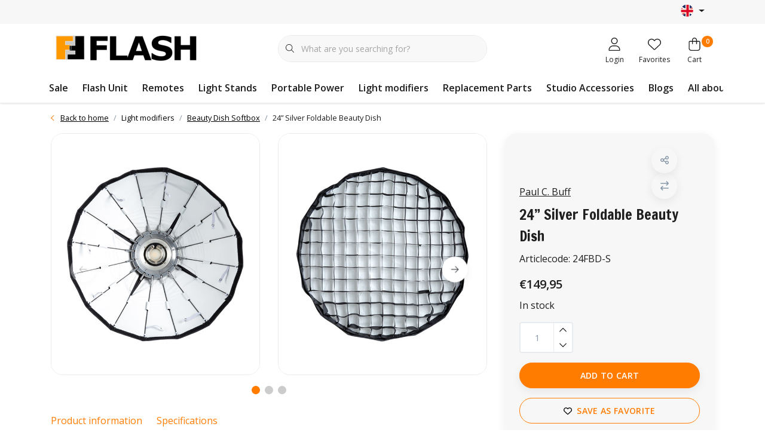

--- FILE ---
content_type: text/html;charset=utf-8
request_url: https://www.flitsenflash.com/en/24-silver-foldable-beauty-dish.html
body_size: 27698
content:
<!DOCTYPE html>
<html lang="en" data-theme='light'>
  <head>
        <meta charset="utf-8"/>
<!-- [START] 'blocks/head.rain' -->
<!--

  (c) 2008-2026 Lightspeed Netherlands B.V.
  http://www.lightspeedhq.com
  Generated: 21-01-2026 @ 21:58:06

-->
<link rel="canonical" href="https://www.flitsenflash.com/en/24-silver-foldable-beauty-dish.html"/>
<link rel="alternate" href="https://www.flitsenflash.com/en/index.rss" type="application/rss+xml" title="New products"/>
<meta name="robots" content="noodp,noydir"/>
<meta name="google-site-verification" content="p1K_0fRn5MQNrmBYjy-mAq1dW3ug7RedN4iR8LUIdzg"/>
<meta property="og:url" content="https://www.flitsenflash.com/en/24-silver-foldable-beauty-dish.html?source=facebook"/>
<meta property="og:site_name" content="Paul C. Buff Europe Webshop | Flash Lighting and Newborn Studio Kit"/>
<meta property="og:title" content="24” Silver Foldable Beauty Dish  | Paul C. Buff Europe"/>
<meta property="og:description" content="The 24” Foldable Silver Beauty Dish creates a bright, crisp light source with more contrast than the white."/>
<meta property="og:image" content="https://cdn.webshopapp.com/shops/272026/files/301652406/paul-c-buff-24-silver-foldable-beauty-dish.jpg"/>
<!--[if lt IE 9]>
<script src="https://cdn.webshopapp.com/assets/html5shiv.js?2025-02-20"></script>
<![endif]-->
<!-- [END] 'blocks/head.rain' -->
    	<title>24” Silver Foldable Beauty Dish  | Paul C. Buff Europe - Paul C. Buff Europe Webshop | Flash Lighting and Newborn Studio Kit</title>
  <meta name="description" content="The 24” Foldable Silver Beauty Dish creates a bright, crisp light source with more contrast than the white." />
  <meta name="keywords" content="Beauty Dish" />
	<meta http-equiv="X-UA-Compatible" content="IE=Edge">
  <meta name="viewport" content="width=device-width, initial-scale=1, shrink-to-fit=no">
	<meta name="theme-color" content="#ff7c00">
	<meta name="msapplication-config" content="https://cdn.webshopapp.com/shops/272026/themes/177518/assets/browserconfig.xml?20241122112239">
	<meta name="google-site-verification" content="o17bhiwIJb4aQg5Q7Nn_ZQshyoSONJmGM7opj27OqEE" />
	<meta name="MobileOptimized" content="320">
	<meta name="HandheldFriendly" content="true">
  <meta property="og:title" content="24” Silver Foldable Beauty Dish  | Paul C. Buff Europe">
  <meta property="og:type" content="website"> 
  <meta property="og:site_name" content="Paul C. Buff Europe Webshop | Flash Lighting and Newborn Studio Kit">
  <meta property="og:url" content="https://www.flitsenflash.com/">
    <meta property="og:image" content="https://cdn.webshopapp.com/shops/272026/files/301652406/1000x1000x2/paul-c-buff-24-silver-foldable-beauty-dish.jpg">
  
			<link rel="preload" as="style" href="//fonts.googleapis.com/css?family=Francois%20One:300,400,600&amp;display=swap">
		<link rel="preload" as="style" href="//fonts.googleapis.com/css?family=Open%20Sans:300,400,600&amp;display=swap">
	<link rel="preconnect" href="https://fonts.googleapis.com">
	<link rel="preconnect" href="https://fonts.gstatic.com" crossorigin>
	<link rel="dns-prefetch" href="https://fonts.googleapis.com">
	<link rel="dns-prefetch" href="https://fonts.gstatic.com" crossorigin>

		<link href="//fonts.googleapis.com/css?family=Francois%20One:300,400,600&amp;display=swap" rel="stylesheet" media="all">
		<link href="//fonts.googleapis.com/css?family=Open%20Sans:300,400,600&amp;display=swap" rel="stylesheet" media="all">
	
	  	<link rel="preconnect" href="https://ajax.googleapis.com">	
	 	<link rel="preconnect" href="https://cdn.webshopapp.com/">
	<link rel="preconnect" href="//assets.webshopapp.com/">
	<link rel="preconnect" href="//www.gstatic.com" crossorigin="anonymous">
  <link rel="dns-prefetch" href="https://ajax.googleapis.com">
		<link rel="dns-prefetch" href="https://cdn.webshopapp.com/">
	<link rel="dns-prefetch" href="https://assets.webshopapp.com">	
	<link rel="dns-prefetch" href="//www.gstatic.com" crossorigin="anonymous">
	<link rel="preload" as="script" href="https://cdn.webshopapp.com/shops/272026/themes/177518/assets/js-jquery-min.js?20241122112239">
	<link rel="preload" as="script" href="//cdn.webshopapp.com/shops/328021/files/396250402/script-min.js">
		<link rel="preload" as="style" href="https://cdn.webshopapp.com/shops/272026/themes/177518/assets/css-bootstrap-min.css?20241122112239" />
  <link rel="preload" as="style" href="https://cdn.webshopapp.com/shops/272026/themes/177518/assets/css-skeleton.css?20241122112239" />
	<link rel="preload" as="style" href="https://cdn.webshopapp.com/shops/272026/themes/177518/assets/css-swiper.css?20241122112239" />
	<link rel="preload" as="style" href="https://cdn.webshopapp.com/shops/272026/themes/177518/assets/css-theme.css?20241122112239" />
	<link rel="preload" as="style" href="https://cdn.webshopapp.com/shops/272026/themes/177518/assets/style.css?20241122112239" />
	<link rel="preload" as="script" href="https://cdn.webshopapp.com/shops/272026/themes/177518/assets/js-custom.js?20241122112239">
	<link rel="shortcut icon" type="image/x-icon" href="https://cdn.webshopapp.com/shops/272026/themes/177518/v/1506924/assets/favicon.ico?20220930190502">
	<link rel="apple-touch-icon" href="https://cdn.webshopapp.com/shops/272026/themes/177518/v/1506924/assets/favicon.ico?20220930190502">
	


	<link async rel="stylesheet" href="https://cdn.webshopapp.com/shops/272026/themes/177518/assets/css-gui-ls.css?20241122112239?713" media="all" />  <link rel="stylesheet" href="https://cdn.webshopapp.com/shops/272026/themes/177518/assets/css-bootstrap-min.css?20241122112239" media="all" />
	  <script src="https://cdn.webshopapp.com/shops/272026/themes/177518/assets/fa-min.js?20241122112239"></script>
	<link rel="stylesheet" href="https://cdn.webshopapp.com/shops/272026/themes/177518/assets/css-skeleton.css?20241122112239?708" media="all" />	<link rel="stylesheet" href="https://cdn.webshopapp.com/shops/272026/themes/177518/assets/css-swiper.css?20241122112239" media="all" />
	<link rel="stylesheet" href="https://cdn.webshopapp.com/shops/272026/themes/177518/assets/css-theme.css?20241122112239" media="all" />
	<link rel="stylesheet" href="https://cdn.webshopapp.com/shops/272026/themes/177518/assets/custom.css?20241122112239" media="all" />
			<script src="https://cdn.webshopapp.com/assets/jquery-1-9-1.js?2025-02-20"></script>
		<script defer src="https://cdn.webshopapp.com/assets/gui.js?2025-02-20"></script>
	<script type="application/ld+json">
[
	  {
    "@context": "https://schema.org/",
    "@type": "Organization",
    "url": "https://www.flitsenflash.com/en/",
    "name": "Paul C. Buff Europe Webshop | Flash Lighting and Newborn Studio Kit",
    "legalName": "Paul C. Buff Europe Webshop | Flash Lighting and Newborn Studio Kit",
    "description": "The 24” Foldable Silver Beauty Dish creates a bright, crisp light source with more contrast than the white.",
    "logo": "https://cdn.webshopapp.com/shops/272026/themes/177518/v/1506642/assets/logo.png?20220930164710",
    "image": "https://cdn.webshopapp.com/shops/272026/themes/177518/v/2098089/assets/headline-1-image.jpg?20231112222715",
    "contactPoint": {
      "@type": "ContactPoint",
      "contactType": "Customer service",
      "telephone": "+31(0)85 060 1820"
    },
    "address": {
      "@type": "PostalAddress",
      "streetAddress": "Ellekomstraat 64",
      "addressLocality": "Den Haag",
      "postalCode": "2573XG ",
      "addressCountry": "Nederland"
    }
  }
  ,
  {
    "@context": "https://schema.org/",
    "@type": "BreadcrumbList",
    "itemListElement":
    [
      {
        "@type": "ListItem",
        "position": 1,
        "item": {
          "@id": "https://www.flitsenflash.com/en/",
          "name": "Home"
        }
      },
            {
        "@type": "ListItem",
        "position": 2,
        "item":	{
          "@id": "https://www.flitsenflash.com/en/24-silver-foldable-beauty-dish.html",
          "name": "24” Silver Foldable Beauty Dish"
        }
      }          ]
  }
    ,
    {
      "@context": "https://schema.org/",
      "@type": "Product", 
      "name": "Paul C. Buff 24” Silver Foldable Beauty Dish",
      "url": "https://www.flitsenflash.com/en/24-silver-foldable-beauty-dish.html",
      "productID": "101968632",
            "brand": {
        "@type": "Brand",
        "name": "Paul C. Buff"
      },
                  "description": "The 24” Foldable Silver Beauty Dish creates a bright, crisp light source with more contrast than the white.",
            "image": [
            "https://cdn.webshopapp.com/shops/272026/files/301652406/1500x1500x2/paul-c-buff-24-silver-foldable-beauty-dish.jpg",            "https://cdn.webshopapp.com/shops/272026/files/301652406/1500x1500x2/paul-c-buff-24-silver-foldable-beauty-dish.jpg",            "https://cdn.webshopapp.com/shops/272026/files/301652406/1500x1500x2/paul-c-buff-24-silver-foldable-beauty-dish.jpg",            "https://cdn.webshopapp.com/shops/272026/files/301652406/1500x1500x2/paul-c-buff-24-silver-foldable-beauty-dish.jpg",            "https://cdn.webshopapp.com/shops/272026/files/301652406/1500x1500x2/paul-c-buff-24-silver-foldable-beauty-dish.jpg",            "https://cdn.webshopapp.com/shops/272026/files/301652406/1500x1500x2/paul-c-buff-24-silver-foldable-beauty-dish.jpg"            ],
      "gtin13": "24FBD-S",      "mpn": "24FBD-S",            "offers": {
        "@type": "Offer",
        "price": "149.95",
        "url": "https://www.flitsenflash.com/en/24-silver-foldable-beauty-dish.html",
        "priceValidUntil": "2027-01-21",
        "priceCurrency": "EUR",
                "availability": "https://schema.org/InStock",
        "inventoryLevel": "1"
              }
          }
      	]
</script>

  </head>
  <body class="body my-0 layout-custom">
    <div id="wrapper" class="wrapper">
              <header id="header" class="header header-usps  header-other header-navbar-below pb-lg-0 pb-2 transistion">
    <div class="header-usp py-2">
  <div class="container">
    <div class="row align-items-center">
      <div class="col-lg-7 col-12">
                        <div id="swiper-header-usp" class="usp-inner swiper-container swiper-header-usp" data-swiper="1" data-slidesperview="3" data-spacebetween="0" data-speed="1500" data-breakpoints="{&quot;0&quot;:{&quot;slidesPerView&quot;:1},&quot;481&quot;:{&quot;slidesPerView&quot;:2},&quot;992&quot;:{&quot;slidesPerView&quot;:&quot;auto&quot;}}">
          <div class="swiper-wrapper">
          <div class="swiper-slide"><div class="usp text-truncate mr-4"></div></div><div class="swiper-slide"><div class="usp text-truncate mr-4"></div></div><div class="swiper-slide"><div class="usp text-truncate mr-4"></div></div>          </div>
        </div>
              </div>
            <div class="col-lg-5 col-12 d-lg-block d-none">
        <ul class="nav align-items-center justify-content-end ml-lg-auto">
                                        <li class="top-nav-item text-right mx-3">
            <div class="mobile-navigation nav justify-content-end">
                            <a href="javascript:;" class="language language-en d-flex align-items-center text-body dropdown-toggle" data-target="#sidenav-langval" data-toggle="sidenav" ><span class="flag"></span></a>
                          </div>
          </li>
                            </ul>
      </div>
          </div>
  </div>
</div>

    <div class="container text-truncate">
    <div class="row align-items-center">
            <div class="logo col-lg-4 col-7 order-1 py-2">
                	<a href="https://www.flitsenflash.com/en/" title="Flits &amp; Flash Paul C. Buff, Inc Partner Europe">
	<img src="https://cdn.webshopapp.com/shops/272026/themes/177518/v/1506642/assets/logo.png?20220930164710" alt="Flits &amp; Flash Paul C. Buff, Inc Partner Europe" width="245" height="55">
</a>

              </div>
                        <div class="col-lg-4 position-static my-lg-2 order-4 d-flex align-items-center">
        <div class="mobile-navigation"><a href="javascript:;" title="Menu" data-target="#sidenav-menu" class="d-lg-none d-inline-block mr-3"><i class="fal fa-bars text-secondary"></i></a></div>
                <div id="search" class="w-100">
   <form action="https://www.flitsenflash.com/en/search/" method="get" id="formSearch" class="d-flex align-items-center">
     <a href="javascript:;" title="close" onclick="closeEverything();return false;" class="menu-close icon icon-shape"><i class="far fa-close"></i></a>
     <div class="form-group flex-fill mb-0 border">
	<div class="input-group border-0 overflow-hidden">
    <div class="input-group-text border-0 rounded-0"><i class="fal fa-search text-dark"></i></div>    <input class="form-control form-control-alternative form-icon border-0" value="" placeholder="What are you searching for?" type="search" name="q" autocomplete="off">
  </div>
</div>

   </form>
  <div class="autocomplete">
         <div class="results shadow">
            <div class="container">
               <div class="row py-3">
                 <div class="col-lg-4 col-12 order-lg-1 order-1">
                     <div class="search-box">
                        <div class="title-box h4 mb-3">I am looking for</div>
                        <ul class="list-unstyled ism-results-list"></ul>
                     </div>
                  </div>
                  <div class="col-lg-8 col-12  order-lg-2 order-2">
                    <div class="title-box h4 mb-3">Search results for <b class="query">...</b></div>
                    <div class="products products-box products-livesearch clear"></div>
                    <div class="notfound">No products found...</div>
                    <a class="btn btn-secondary item-add-btn more clear" href="javascript:;" onclick="$('#formSearch').submit();" rel="nofollow">View all results</a>
                  </div>
               </div>
            </div>
         </div>
      </div>
</div>

              </div>
                  <div class="col-lg-4 justify-content-end col-5 position-static order-lg-4 order-3">
                <div id="header-items" class="navbar navbar-expand-lg p-0 position-static justify-content-end">
   <ul class="mobile-navigation justify-content-end order-lg-2 order-1 navbar-nav ml-lg-auto m-0">
      <li class="nav-item nav-account text-center mr-0">
                 					         <a href="https://www.flitsenflash.com/en/account/" title="Login" data-target="#sidenav-account" class="nav-link nav-link-icon"><i class="fal fa-lg fa-user"></i><small class="menu-text">Login</small></a>
               </li>
            <li class="nav-item nav-favorites text-center mr-0">
         <a href="https://www.flitsenflash.com/en/account/wishlist/" title="Favorites" class="nav-link nav-link-icon"><i class="fal fa-lg fa-heart"></i><small class="menu-text">Favorites</small></a>
      </li>
                        <li class="nav-item nav-cart mr-0 text-center">
         <a href="https://www.flitsenflash.com/en/cart/" title="Cart" data-target="#sidenav-cart" class="nav-link nav-link-icon">
         <span class="badge badge-pill badge-secondary badge-header">0</span><i class="fal fa-lg fa-shopping-bag"></i><small class="menu-text">Cart</small>
         </a>
      </li>
   </ul>
</div>

      </div>
    </div>
  </div>
        <div class="navigation position-static col-12 order-4">
<div class="container position-relative">
  
	
<nav class="navbar navbar-3 navbar-expand-lg p-0 position-static text-truncate row">
  <div class="collapse navbar-collapse">
        				  <ul class="navbar-nav mr-0">
        <li class="nav-item mr-0 nav-subs">
      <a class="nav-link text-truncate" href="https://www.flitsenflash.com/en/sale/">Sale</a>
              <li class="nav-item mr-0">
      <a class="nav-link text-truncate" href="https://www.flitsenflash.com/en/flash-unit/">Flash Unit</a>
            			<div class="subnav ism-dropdown shadow">
  <div class="container position-relative">
    <div class="row">
            <div class="col-lg-9">
        <div class="row">  
                                                              <ul class="subnav-col col-6 col-lg-4 col-xl-3 list-unstyled m-0">
                    <li class="subitem text-truncate">
            <a href="https://www.flitsenflash.com/en/flash-unit/e640-einstein/" title="E640 Einstein"><strong>E640 Einstein</strong></a>
            <ul class="subnav-col list-unstyled m-0 mb-3">
                          </ul>
          </li>
                    <li class="subitem text-truncate">
            <a href="https://www.flitsenflash.com/en/flash-unit/celestial/" title="Celestial"><strong>Celestial</strong></a>
            <ul class="subnav-col list-unstyled m-0 mb-3">
                          </ul>
          </li>
                  </ul>
                <ul class="subnav-col col-6 col-lg-4 col-xl-3 list-unstyled m-0">
                    <li class="subitem text-truncate">
            <a href="https://www.flitsenflash.com/en/flash-unit/l800-link/" title="L800 LINK"><strong>L800 LINK</strong></a>
            <ul class="subnav-col list-unstyled m-0 mb-3">
                          </ul>
          </li>
                    <li class="subitem text-truncate">
            <a href="https://www.flitsenflash.com/en/flash-unit/digibee/" title="DigiBee"><strong>DigiBee</strong></a>
            <ul class="subnav-col list-unstyled m-0 mb-3">
                          </ul>
          </li>
                  </ul>
                <ul class="subnav-col col-6 col-lg-4 col-xl-3 list-unstyled m-0">
                    <li class="subitem text-truncate">
            <a href="https://www.flitsenflash.com/en/flash-unit/alienbees/" title="AlienBees"><strong>AlienBees</strong></a>
            <ul class="subnav-col list-unstyled m-0 mb-3">
                          </ul>
          </li>
                    <li class="subitem text-truncate">
            <a href="https://www.flitsenflash.com/en/flash-unit/alienbees-ringflash/" title="AlienBees Ringflash"><strong>AlienBees Ringflash</strong></a>
            <ul class="subnav-col list-unstyled m-0 mb-3">
                          </ul>
          </li>
                  </ul>
                <ul class="subnav-col col-6 col-lg-4 col-xl-3 list-unstyled m-0">
                    <li class="subitem text-truncate">
            <a href="https://www.flitsenflash.com/en/flash-unit/white-lightning/" title="White Lightning"><strong>White Lightning</strong></a>
            <ul class="subnav-col list-unstyled m-0 mb-3">
                          </ul>
          </li>
                  </ul>
                      </div>
      </div>
                  <div class="subnav-col col-lg-3 col-6 justify-self-end list-unstyled ml-auto">
        <div class="title-box d-flex align-items-center justify-content-between mb-2">Topmerken<a href="https://www.flitsenflash.com/en/brands/" title="Topmerken" class="btn-link small">All brands</a></div>
        <div class="content-box row no-gutters mb-3">
                    	                                                <div class="col-lg-4 col-12">
              <a href="https://www.flitsenflash.com/en/brands/paul-c-buff/" title="Paul C. Buff" class="d-block m-1 brand-border">
                                			      <img src="https://cdn.webshopapp.com/shops/272026/files/413517771/103x47x1/paul-c-buff.jpg" data-src="https://cdn.webshopapp.com/shops/272026/files/413517771/103x47x1/paul-c-buff.jpg" loading="lazy" class="img-fluid border lazy" alt="Image" width="103" height="47" >
  
                              </a>
            </div>
                    	                                                <div class="col-lg-4 col-12">
              <a href="https://www.flitsenflash.com/en/brands/walimex/" title="Walimex" class="d-block m-1 brand-border">
                                <span class="text-body border text-center d-block py-3 text-truncate">Walimex</span>
                              </a>
            </div>
                  </div>
                <div class="title-box mb-2">Uitgelicht</div>
        <div class="content-box">
          <div class="banner transistion shadow mb-4">
            <div class="banner-image banner-image-1">
              <a href="https://www.flitsenflash.com/en/" title="">
              			      <img src="https://cdn.webshopapp.com/shops/272026/themes/177518/v/1507099/assets/img-navbar-image.jpg?20220930211023" data-src="https://cdn.webshopapp.com/shops/272026/themes/177518/v/1507099/assets/img-navbar-image.jpg?20220930211023" loading="lazy" class="img-fluid lazy" alt="" width="417" height="184" >
  
              </a>
            </div>
                      </div>
        </div>
              </div>
          </div>
    <div class="button-box col-12 my-3 text-center">					
		  <a href="https://www.flitsenflash.com/en/flash-unit/" class="btn btn-secondary btn-icon  rounded-pill" title="View all categories" >View all categories</a>
</div>
  </div>
</div>

    </li>
            <li class="nav-item mr-0">
      <a class="nav-link text-truncate" href="https://www.flitsenflash.com/en/remotes/">Remotes </a>
            			<div class="subnav ism-dropdown shadow">
  <div class="container position-relative">
    <div class="row">
            <div class="col-lg-9">
        <div class="row">  
                                                              <ul class="subnav-col col-6 col-lg-4 col-xl-3 list-unstyled m-0">
                    <li class="subitem text-truncate">
            <a href="https://www.flitsenflash.com/en/remotes/wireless-remote-control/" title="Wireless Remote Control"><strong>Wireless Remote Control</strong></a>
            <ul class="subnav-col list-unstyled m-0 mb-3">
                          </ul>
          </li>
                  </ul>
                <ul class="subnav-col col-6 col-lg-4 col-xl-3 list-unstyled m-0">
                    <li class="subitem text-truncate">
            <a href="https://www.flitsenflash.com/en/remotes/hotshoe-adapters/" title="Hotshoe Adapters"><strong>Hotshoe Adapters</strong></a>
            <ul class="subnav-col list-unstyled m-0 mb-3">
                          </ul>
          </li>
                  </ul>
                <ul class="subnav-col col-6 col-lg-4 col-xl-3 list-unstyled m-0">
                    <li class="subitem text-truncate">
            <a href="https://www.flitsenflash.com/en/remotes/power-cords-sync-cords/" title="Power Cords &amp; Sync Cords"><strong>Power Cords &amp; Sync Cords</strong></a>
            <ul class="subnav-col list-unstyled m-0 mb-3">
                          </ul>
          </li>
                  </ul>
                      </div>
      </div>
                  <div class="subnav-col col-lg-3 col-6 justify-self-end list-unstyled ml-auto">
        <div class="title-box d-flex align-items-center justify-content-between mb-2">Topmerken<a href="https://www.flitsenflash.com/en/brands/" title="Topmerken" class="btn-link small">All brands</a></div>
        <div class="content-box row no-gutters mb-3">
                    	                                                <div class="col-lg-4 col-12">
              <a href="https://www.flitsenflash.com/en/brands/paul-c-buff/" title="Paul C. Buff" class="d-block m-1 brand-border">
                                			      <img src="https://cdn.webshopapp.com/shops/272026/files/413517771/103x47x1/paul-c-buff.jpg" data-src="https://cdn.webshopapp.com/shops/272026/files/413517771/103x47x1/paul-c-buff.jpg" loading="lazy" class="img-fluid border lazy" alt="Image" width="103" height="47" >
  
                              </a>
            </div>
                    	                                                <div class="col-lg-4 col-12">
              <a href="https://www.flitsenflash.com/en/brands/walimex/" title="Walimex" class="d-block m-1 brand-border">
                                <span class="text-body border text-center d-block py-3 text-truncate">Walimex</span>
                              </a>
            </div>
                  </div>
                <div class="title-box mb-2">Uitgelicht</div>
        <div class="content-box">
          <div class="banner transistion shadow mb-4">
            <div class="banner-image banner-image-1">
              <a href="https://www.flitsenflash.com/en/" title="">
              			      <img src="https://cdn.webshopapp.com/shops/272026/themes/177518/v/1507099/assets/img-navbar-image.jpg?20220930211023" data-src="https://cdn.webshopapp.com/shops/272026/themes/177518/v/1507099/assets/img-navbar-image.jpg?20220930211023" loading="lazy" class="img-fluid lazy" alt="" width="417" height="184" >
  
              </a>
            </div>
                      </div>
        </div>
              </div>
          </div>
    <div class="button-box col-12 my-3 text-center">					
		  <a href="https://www.flitsenflash.com/en/remotes/" class="btn btn-secondary btn-icon  rounded-pill" title="View all categories" >View all categories</a>
</div>
  </div>
</div>

    </li>
            <li class="nav-item mr-0">
      <a class="nav-link text-truncate" href="https://www.flitsenflash.com/en/light-stands/">Light Stands</a>
            			<div class="subnav ism-dropdown shadow">
  <div class="container position-relative">
    <div class="row">
            <div class="col-lg-9">
        <div class="row">  
                                                              <ul class="subnav-col col-6 col-lg-4 col-xl-3 list-unstyled m-0">
                    <li class="subitem text-truncate">
            <a href="https://www.flitsenflash.com/en/light-stands/light-stands/" title="Light stands"><strong>Light stands</strong></a>
            <ul class="subnav-col list-unstyled m-0 mb-3">
                          </ul>
          </li>
                  </ul>
                <ul class="subnav-col col-6 col-lg-4 col-xl-3 list-unstyled m-0">
                    <li class="subitem text-truncate">
            <a href="https://www.flitsenflash.com/en/light-stands/boom-stands/" title="Boom Stands"><strong>Boom Stands</strong></a>
            <ul class="subnav-col list-unstyled m-0 mb-3">
                          </ul>
          </li>
                  </ul>
                <ul class="subnav-col col-6 col-lg-4 col-xl-3 list-unstyled m-0">
                    <li class="subitem text-truncate">
            <a href="https://www.flitsenflash.com/en/light-stands/accessories-light-stands/" title="Accessories Light Stands"><strong>Accessories Light Stands</strong></a>
            <ul class="subnav-col list-unstyled m-0 mb-3">
                          </ul>
          </li>
                  </ul>
                      </div>
      </div>
                  <div class="subnav-col col-lg-3 col-6 justify-self-end list-unstyled ml-auto">
        <div class="title-box d-flex align-items-center justify-content-between mb-2">Topmerken<a href="https://www.flitsenflash.com/en/brands/" title="Topmerken" class="btn-link small">All brands</a></div>
        <div class="content-box row no-gutters mb-3">
                    	                                                <div class="col-lg-4 col-12">
              <a href="https://www.flitsenflash.com/en/brands/paul-c-buff/" title="Paul C. Buff" class="d-block m-1 brand-border">
                                			      <img src="https://cdn.webshopapp.com/shops/272026/files/413517771/103x47x1/paul-c-buff.jpg" data-src="https://cdn.webshopapp.com/shops/272026/files/413517771/103x47x1/paul-c-buff.jpg" loading="lazy" class="img-fluid border lazy" alt="Image" width="103" height="47" >
  
                              </a>
            </div>
                    	                                                <div class="col-lg-4 col-12">
              <a href="https://www.flitsenflash.com/en/brands/walimex/" title="Walimex" class="d-block m-1 brand-border">
                                <span class="text-body border text-center d-block py-3 text-truncate">Walimex</span>
                              </a>
            </div>
                  </div>
                <div class="title-box mb-2">Uitgelicht</div>
        <div class="content-box">
          <div class="banner transistion shadow mb-4">
            <div class="banner-image banner-image-1">
              <a href="https://www.flitsenflash.com/en/" title="">
              			      <img src="https://cdn.webshopapp.com/shops/272026/themes/177518/v/1507099/assets/img-navbar-image.jpg?20220930211023" data-src="https://cdn.webshopapp.com/shops/272026/themes/177518/v/1507099/assets/img-navbar-image.jpg?20220930211023" loading="lazy" class="img-fluid lazy" alt="" width="417" height="184" >
  
              </a>
            </div>
                      </div>
        </div>
              </div>
          </div>
    <div class="button-box col-12 my-3 text-center">					
		  <a href="https://www.flitsenflash.com/en/light-stands/" class="btn btn-secondary btn-icon  rounded-pill" title="View all categories" >View all categories</a>
</div>
  </div>
</div>

    </li>
            <li class="nav-item mr-0">
      <a class="nav-link text-truncate" href="https://www.flitsenflash.com/en/portable-power/">Portable Power</a>
            			<div class="subnav ism-dropdown shadow">
  <div class="container position-relative">
    <div class="row">
            <div class="col-lg-9">
        <div class="row">  
                                                              <ul class="subnav-col col-6 col-lg-4 col-xl-3 list-unstyled m-0">
                    <li class="subitem text-truncate">
            <a href="https://www.flitsenflash.com/en/portable-power/vagabond-mini/" title="Vagabond Mini"><strong>Vagabond Mini</strong></a>
            <ul class="subnav-col list-unstyled m-0 mb-3">
                          </ul>
          </li>
                  </ul>
                      </div>
      </div>
                  <div class="subnav-col col-lg-3 col-6 justify-self-end list-unstyled ml-auto">
        <div class="title-box d-flex align-items-center justify-content-between mb-2">Topmerken<a href="https://www.flitsenflash.com/en/brands/" title="Topmerken" class="btn-link small">All brands</a></div>
        <div class="content-box row no-gutters mb-3">
                    	                                                <div class="col-lg-4 col-12">
              <a href="https://www.flitsenflash.com/en/brands/paul-c-buff/" title="Paul C. Buff" class="d-block m-1 brand-border">
                                			      <img src="https://cdn.webshopapp.com/shops/272026/files/413517771/103x47x1/paul-c-buff.jpg" data-src="https://cdn.webshopapp.com/shops/272026/files/413517771/103x47x1/paul-c-buff.jpg" loading="lazy" class="img-fluid border lazy" alt="Image" width="103" height="47" >
  
                              </a>
            </div>
                    	                                                <div class="col-lg-4 col-12">
              <a href="https://www.flitsenflash.com/en/brands/walimex/" title="Walimex" class="d-block m-1 brand-border">
                                <span class="text-body border text-center d-block py-3 text-truncate">Walimex</span>
                              </a>
            </div>
                  </div>
                <div class="title-box mb-2">Uitgelicht</div>
        <div class="content-box">
          <div class="banner transistion shadow mb-4">
            <div class="banner-image banner-image-1">
              <a href="https://www.flitsenflash.com/en/" title="">
              			      <img src="https://cdn.webshopapp.com/shops/272026/themes/177518/v/1507099/assets/img-navbar-image.jpg?20220930211023" data-src="https://cdn.webshopapp.com/shops/272026/themes/177518/v/1507099/assets/img-navbar-image.jpg?20220930211023" loading="lazy" class="img-fluid lazy" alt="" width="417" height="184" >
  
              </a>
            </div>
                      </div>
        </div>
              </div>
          </div>
    <div class="button-box col-12 my-3 text-center">					
		  <a href="https://www.flitsenflash.com/en/portable-power/" class="btn btn-secondary btn-icon  rounded-pill" title="View all categories" >View all categories</a>
</div>
  </div>
</div>

    </li>
            <li class="nav-item mr-0">
      <a class="nav-link text-truncate" href="https://www.flitsenflash.com/en/light-modifiers/">Light modifiers</a>
            			<div class="subnav ism-dropdown shadow">
  <div class="container position-relative">
    <div class="row">
            <div class="col-lg-9">
        <div class="row">  
                                                              <ul class="subnav-col col-6 col-lg-4 col-xl-3 list-unstyled m-0">
                    <li class="subitem text-truncate">
            <a href="https://www.flitsenflash.com/en/light-modifiers/reflectors/" title="Reflectors"><strong>Reflectors</strong></a>
            <ul class="subnav-col list-unstyled m-0 mb-3">
                            <li class="subitem text-truncate"><a href="https://www.flitsenflash.com/en/light-modifiers/reflectors/reflectors/" title="Reflectors">Reflectors</a></li>
                          </ul>
          </li>
                    <li class="subitem text-truncate">
            <a href="https://www.flitsenflash.com/en/light-modifiers/snoot-bandoors-gels/" title="Snoot - Bandoors - Gels"><strong>Snoot - Bandoors - Gels</strong></a>
            <ul class="subnav-col list-unstyled m-0 mb-3">
                          </ul>
          </li>
                  </ul>
                <ul class="subnav-col col-6 col-lg-4 col-xl-3 list-unstyled m-0">
                    <li class="subitem text-truncate">
            <a href="https://www.flitsenflash.com/en/light-modifiers/grids/" title="Grids"><strong>Grids</strong></a>
            <ul class="subnav-col list-unstyled m-0 mb-3">
                          </ul>
          </li>
                    <li class="subitem text-truncate">
            <a href="https://www.flitsenflash.com/en/light-modifiers/softboxes/" title="Softboxes"><strong>Softboxes</strong></a>
            <ul class="subnav-col list-unstyled m-0 mb-3">
                            <li class="subitem text-truncate"><a href="https://www.flitsenflash.com/en/light-modifiers/softboxes/softboxes/" title="Softboxes">Softboxes</a></li>
                            <li class="subitem text-truncate"><a href="https://www.flitsenflash.com/en/light-modifiers/softboxes/softbox-grids/" title="Softbox Grids">Softbox Grids</a></li>
                            <li class="subitem text-truncate"><a href="https://www.flitsenflash.com/en/light-modifiers/softboxes/accessories/" title="Accessories">Accessories</a></li>
                          </ul>
          </li>
                  </ul>
                <ul class="subnav-col col-6 col-lg-4 col-xl-3 list-unstyled m-0">
                    <li class="subitem text-truncate">
            <a href="https://www.flitsenflash.com/en/light-modifiers/pma-studio-umbrellas/" title="PMA Studio Umbrellas"><strong>PMA Studio Umbrellas</strong></a>
            <ul class="subnav-col list-unstyled m-0 mb-3">
                            <li class="subitem text-truncate"><a href="https://www.flitsenflash.com/en/light-modifiers/pma-studio-umbrellas/plm-umbrellas/" title="PLM Umbrellas">PLM Umbrellas</a></li>
                          </ul>
          </li>
                    <li class="subitem text-truncate">
            <a href="https://www.flitsenflash.com/en/light-modifiers/beauty-dish-softbox/" title="Beauty Dish Softbox"><strong>Beauty Dish Softbox</strong></a>
            <ul class="subnav-col list-unstyled m-0 mb-3">
                          </ul>
          </li>
                  </ul>
                <ul class="subnav-col col-6 col-lg-4 col-xl-3 list-unstyled m-0">
                    <li class="subitem text-truncate">
            <a href="https://www.flitsenflash.com/en/light-modifiers/ringflash-reflectors/" title="Ringflash Reflectors"><strong>Ringflash Reflectors</strong></a>
            <ul class="subnav-col list-unstyled m-0 mb-3">
                            <li class="subitem text-truncate"><a href="https://www.flitsenflash.com/en/light-modifiers/ringflash-reflectors/ringflash-modifiers/" title="Ringflash Modifiers">Ringflash Modifiers</a></li>
                            <li class="subitem text-truncate"><a href="https://www.flitsenflash.com/en/light-modifiers/ringflash-reflectors/moon-unit/" title="Moon unit">Moon unit</a></li>
                          </ul>
          </li>
                  </ul>
                      </div>
      </div>
                  <div class="subnav-col col-lg-3 col-6 justify-self-end list-unstyled ml-auto">
        <div class="title-box d-flex align-items-center justify-content-between mb-2">Topmerken<a href="https://www.flitsenflash.com/en/brands/" title="Topmerken" class="btn-link small">All brands</a></div>
        <div class="content-box row no-gutters mb-3">
                    	                                                <div class="col-lg-4 col-12">
              <a href="https://www.flitsenflash.com/en/brands/paul-c-buff/" title="Paul C. Buff" class="d-block m-1 brand-border">
                                			      <img src="https://cdn.webshopapp.com/shops/272026/files/413517771/103x47x1/paul-c-buff.jpg" data-src="https://cdn.webshopapp.com/shops/272026/files/413517771/103x47x1/paul-c-buff.jpg" loading="lazy" class="img-fluid border lazy" alt="Image" width="103" height="47" >
  
                              </a>
            </div>
                    	                                                <div class="col-lg-4 col-12">
              <a href="https://www.flitsenflash.com/en/brands/walimex/" title="Walimex" class="d-block m-1 brand-border">
                                <span class="text-body border text-center d-block py-3 text-truncate">Walimex</span>
                              </a>
            </div>
                  </div>
                <div class="title-box mb-2">Uitgelicht</div>
        <div class="content-box">
          <div class="banner transistion shadow mb-4">
            <div class="banner-image banner-image-1">
              <a href="https://www.flitsenflash.com/en/" title="">
              			      <img src="https://cdn.webshopapp.com/shops/272026/themes/177518/v/1507099/assets/img-navbar-image.jpg?20220930211023" data-src="https://cdn.webshopapp.com/shops/272026/themes/177518/v/1507099/assets/img-navbar-image.jpg?20220930211023" loading="lazy" class="img-fluid lazy" alt="" width="417" height="184" >
  
              </a>
            </div>
                      </div>
        </div>
              </div>
          </div>
    <div class="button-box col-12 my-3 text-center">					
		  <a href="https://www.flitsenflash.com/en/light-modifiers/" class="btn btn-secondary btn-icon  rounded-pill" title="View all categories" >View all categories</a>
</div>
  </div>
</div>

    </li>
            <li class="nav-item mr-0">
      <a class="nav-link text-truncate" href="https://www.flitsenflash.com/en/replacement-parts/">Replacement Parts</a>
            			<div class="subnav ism-dropdown shadow">
  <div class="container position-relative">
    <div class="row">
            <div class="col-lg-9">
        <div class="row">  
                                                              <ul class="subnav-col col-6 col-lg-4 col-xl-3 list-unstyled m-0">
                    <li class="subitem text-truncate">
            <a href="https://www.flitsenflash.com/en/replacement-parts/einstein-accessories/" title="Einstein Accessories"><strong>Einstein Accessories</strong></a>
            <ul class="subnav-col list-unstyled m-0 mb-3">
                          </ul>
          </li>
                    <li class="subitem text-truncate">
            <a href="https://www.flitsenflash.com/en/replacement-parts/digibee-accessories/" title="DigiBee Accessories"><strong>DigiBee Accessories</strong></a>
            <ul class="subnav-col list-unstyled m-0 mb-3">
                          </ul>
          </li>
                  </ul>
                <ul class="subnav-col col-6 col-lg-4 col-xl-3 list-unstyled m-0">
                    <li class="subitem text-truncate">
            <a href="https://www.flitsenflash.com/en/replacement-parts/alienbees-accessories/" title="AlienBees Accessories"><strong>AlienBees Accessories</strong></a>
            <ul class="subnav-col list-unstyled m-0 mb-3">
                          </ul>
          </li>
                    <li class="subitem text-truncate">
            <a href="https://www.flitsenflash.com/en/replacement-parts/vagabond-accessories/" title="Vagabond Accessories"><strong>Vagabond Accessories</strong></a>
            <ul class="subnav-col list-unstyled m-0 mb-3">
                          </ul>
          </li>
                  </ul>
                <ul class="subnav-col col-6 col-lg-4 col-xl-3 list-unstyled m-0">
                    <li class="subitem text-truncate">
            <a href="https://www.flitsenflash.com/en/replacement-parts/white-lightning-accessories/" title="White Lightning Accessories"><strong>White Lightning Accessories</strong></a>
            <ul class="subnav-col list-unstyled m-0 mb-3">
                          </ul>
          </li>
                    <li class="subitem text-truncate">
            <a href="https://www.flitsenflash.com/en/replacement-parts/ringflash-accessories/" title="Ringflash Accessories"><strong>Ringflash Accessories</strong></a>
            <ul class="subnav-col list-unstyled m-0 mb-3">
                          </ul>
          </li>
                  </ul>
                      </div>
      </div>
                  <div class="subnav-col col-lg-3 col-6 justify-self-end list-unstyled ml-auto">
        <div class="title-box d-flex align-items-center justify-content-between mb-2">Topmerken<a href="https://www.flitsenflash.com/en/brands/" title="Topmerken" class="btn-link small">All brands</a></div>
        <div class="content-box row no-gutters mb-3">
                    	                                                <div class="col-lg-4 col-12">
              <a href="https://www.flitsenflash.com/en/brands/paul-c-buff/" title="Paul C. Buff" class="d-block m-1 brand-border">
                                			      <img src="https://cdn.webshopapp.com/shops/272026/files/413517771/103x47x1/paul-c-buff.jpg" data-src="https://cdn.webshopapp.com/shops/272026/files/413517771/103x47x1/paul-c-buff.jpg" loading="lazy" class="img-fluid border lazy" alt="Image" width="103" height="47" >
  
                              </a>
            </div>
                    	                                                <div class="col-lg-4 col-12">
              <a href="https://www.flitsenflash.com/en/brands/walimex/" title="Walimex" class="d-block m-1 brand-border">
                                <span class="text-body border text-center d-block py-3 text-truncate">Walimex</span>
                              </a>
            </div>
                  </div>
                <div class="title-box mb-2">Uitgelicht</div>
        <div class="content-box">
          <div class="banner transistion shadow mb-4">
            <div class="banner-image banner-image-1">
              <a href="https://www.flitsenflash.com/en/" title="">
              			      <img src="https://cdn.webshopapp.com/shops/272026/themes/177518/v/1507099/assets/img-navbar-image.jpg?20220930211023" data-src="https://cdn.webshopapp.com/shops/272026/themes/177518/v/1507099/assets/img-navbar-image.jpg?20220930211023" loading="lazy" class="img-fluid lazy" alt="" width="417" height="184" >
  
              </a>
            </div>
                      </div>
        </div>
              </div>
          </div>
    <div class="button-box col-12 my-3 text-center">					
		  <a href="https://www.flitsenflash.com/en/replacement-parts/" class="btn btn-secondary btn-icon  rounded-pill" title="View all categories" >View all categories</a>
</div>
  </div>
</div>

    </li>
            <li class="nav-item mr-0">
      <a class="nav-link text-truncate" href="https://www.flitsenflash.com/en/studio-accessories/">Studio Accessories</a>
            			<div class="subnav ism-dropdown shadow">
  <div class="container position-relative">
    <div class="row">
            <div class="col-lg-9">
        <div class="row">  
                                                              <ul class="subnav-col col-6 col-lg-4 col-xl-3 list-unstyled m-0">
                    <li class="subitem text-truncate">
            <a href="https://www.flitsenflash.com/en/studio-accessories/bags-cases/" title="Bags &amp; Cases"><strong>Bags &amp; Cases</strong></a>
            <ul class="subnav-col list-unstyled m-0 mb-3">
                          </ul>
          </li>
                  </ul>
                <ul class="subnav-col col-6 col-lg-4 col-xl-3 list-unstyled m-0">
                    <li class="subitem text-truncate">
            <a href="https://www.flitsenflash.com/en/studio-accessories/power-cords-sync-cords/" title="Power Cords &amp; Sync Cords"><strong>Power Cords &amp; Sync Cords</strong></a>
            <ul class="subnav-col list-unstyled m-0 mb-3">
                          </ul>
          </li>
                  </ul>
                <ul class="subnav-col col-6 col-lg-4 col-xl-3 list-unstyled m-0">
                    <li class="subitem text-truncate">
            <a href="https://www.flitsenflash.com/en/studio-accessories/hot-shoe-adapters/" title="Hot Shoe Adapters"><strong>Hot Shoe Adapters</strong></a>
            <ul class="subnav-col list-unstyled m-0 mb-3">
                          </ul>
          </li>
                  </ul>
                <ul class="subnav-col col-6 col-lg-4 col-xl-3 list-unstyled m-0">
                    <li class="subitem text-truncate">
            <a href="https://www.flitsenflash.com/en/studio-accessories/moon-unit-accessories/" title="Moon Unit Accessories"><strong>Moon Unit Accessories</strong></a>
            <ul class="subnav-col list-unstyled m-0 mb-3">
                          </ul>
          </li>
                  </ul>
                      </div>
      </div>
                  <div class="subnav-col col-lg-3 col-6 justify-self-end list-unstyled ml-auto">
        <div class="title-box d-flex align-items-center justify-content-between mb-2">Topmerken<a href="https://www.flitsenflash.com/en/brands/" title="Topmerken" class="btn-link small">All brands</a></div>
        <div class="content-box row no-gutters mb-3">
                    	                                                <div class="col-lg-4 col-12">
              <a href="https://www.flitsenflash.com/en/brands/paul-c-buff/" title="Paul C. Buff" class="d-block m-1 brand-border">
                                			      <img src="https://cdn.webshopapp.com/shops/272026/files/413517771/103x47x1/paul-c-buff.jpg" data-src="https://cdn.webshopapp.com/shops/272026/files/413517771/103x47x1/paul-c-buff.jpg" loading="lazy" class="img-fluid border lazy" alt="Image" width="103" height="47" >
  
                              </a>
            </div>
                    	                                                <div class="col-lg-4 col-12">
              <a href="https://www.flitsenflash.com/en/brands/walimex/" title="Walimex" class="d-block m-1 brand-border">
                                <span class="text-body border text-center d-block py-3 text-truncate">Walimex</span>
                              </a>
            </div>
                  </div>
                <div class="title-box mb-2">Uitgelicht</div>
        <div class="content-box">
          <div class="banner transistion shadow mb-4">
            <div class="banner-image banner-image-1">
              <a href="https://www.flitsenflash.com/en/" title="">
              			      <img src="https://cdn.webshopapp.com/shops/272026/themes/177518/v/1507099/assets/img-navbar-image.jpg?20220930211023" data-src="https://cdn.webshopapp.com/shops/272026/themes/177518/v/1507099/assets/img-navbar-image.jpg?20220930211023" loading="lazy" class="img-fluid lazy" alt="" width="417" height="184" >
  
              </a>
            </div>
                      </div>
        </div>
              </div>
          </div>
    <div class="button-box col-12 my-3 text-center">					
		  <a href="https://www.flitsenflash.com/en/studio-accessories/" class="btn btn-secondary btn-icon  rounded-pill" title="View all categories" >View all categories</a>
</div>
  </div>
</div>

    </li>
                <li class="nav-item mr-0">
      <a class="nav-link" href="https://www.flitsenflash.com/en/blogs/flash-on-set/">Blogs</a>
      <div class="subnav ism-dropdown transistion shadow">
        <div class="container position-relative">
                                        	                                <div class="title-box h4 mb-3 text-left">FLASH LIGHTING ON SET</div>
            <div class="content-box mb-3">
              <div class="row">
                            <ul class="subnav-col col-lg-3 col-6 list-unstyled px-4 m-0">
                                <li class="subitem position-relative overflow-hidden shadow">
                  <a href="https://www.flitsenflash.com/en/blogs/flash-on-set/lighting-techniques-in-newborn-photography-daniela/" title="Lighting techniques in newborn photography | Daniela Ursache">
                    			      <img src="https://cdn.webshopapp.com/shops/272026/files/418685351/300x174x2/image.jpg" data-src="https://cdn.webshopapp.com/shops/272026/files/418685351/300x174x2/image.jpg" loading="lazy" class="bg-light rounded" alt="Lighting techniques in newborn photography | Daniela Ursache" width="300" height="174" >
  
                  </a>
                  					
		  <a href="https://www.flitsenflash.com/en/blogs/flash-on-set/lighting-techniques-in-newborn-photography-daniela/" class="btn btn-link btn-block py-3 text-truncate  rounded-pill" title="Lighting techniques in newborn photography | Daniela Ursache" >Lighting techniques in newborn photography | Daniela Ursache</a>

                </li>
                              </ul>
                            <ul class="subnav-col col-lg-3 col-6 list-unstyled px-4 m-0">
                                <li class="subitem position-relative overflow-hidden shadow">
                  <a href="https://www.flitsenflash.com/en/blogs/flash-on-set/portrait-beauty-shot-with-a-foldable-stripbox/" title="Portrait Beauty Shot | With a Foldable Stripbox">
                    			      <img src="https://cdn.webshopapp.com/shops/272026/files/416611182/300x174x2/image.jpg" data-src="https://cdn.webshopapp.com/shops/272026/files/416611182/300x174x2/image.jpg" loading="lazy" class="bg-light rounded" alt="Portrait Beauty Shot | With a Foldable Stripbox" width="300" height="174" >
  
                  </a>
                  					
		  <a href="https://www.flitsenflash.com/en/blogs/flash-on-set/portrait-beauty-shot-with-a-foldable-stripbox/" class="btn btn-link btn-block py-3 text-truncate  rounded-pill" title="Portrait Beauty Shot | With a Foldable Stripbox" >Portrait Beauty Shot | With a Foldable Stripbox</a>

                </li>
                              </ul>
                            <ul class="subnav-col col-lg-3 col-6 list-unstyled px-4 m-0">
                                <li class="subitem position-relative overflow-hidden shadow">
                  <a href="https://www.flitsenflash.com/en/blogs/flash-on-set/behind-the-scenes-high-key-portrait-step-by-step/" title="Behind the scenes | High-Key Portrait Step by Step">
                    			      <img src="https://cdn.webshopapp.com/shops/272026/files/413552689/300x174x2/image.jpg" data-src="https://cdn.webshopapp.com/shops/272026/files/413552689/300x174x2/image.jpg" loading="lazy" class="bg-light rounded" alt="Behind the scenes | High-Key Portrait Step by Step" width="300" height="174" >
  
                  </a>
                  					
		  <a href="https://www.flitsenflash.com/en/blogs/flash-on-set/behind-the-scenes-high-key-portrait-step-by-step/" class="btn btn-link btn-block py-3 text-truncate  rounded-pill" title="Behind the scenes | High-Key Portrait Step by Step" >Behind the scenes | High-Key Portrait Step by Step</a>

                </li>
                              </ul>
                            <ul class="subnav-col col-lg-3 col-6 list-unstyled px-4 m-0">
                                <li class="subitem position-relative overflow-hidden shadow">
                  <a href="https://www.flitsenflash.com/en/blogs/flash-on-set/behind-the-scenes-portraits-the-west-parlor-photo/" title="Behind the scenes |  Portraits The West Parlor Photo Shoot">
                    			      <img src="https://cdn.webshopapp.com/shops/272026/files/413522175/300x174x2/image.jpg" data-src="https://cdn.webshopapp.com/shops/272026/files/413522175/300x174x2/image.jpg" loading="lazy" class="bg-light rounded" alt="Behind the scenes |  Portraits The West Parlor Photo Shoot" width="300" height="174" >
  
                  </a>
                  					
		  <a href="https://www.flitsenflash.com/en/blogs/flash-on-set/behind-the-scenes-portraits-the-west-parlor-photo/" class="btn btn-link btn-block py-3 text-truncate  rounded-pill" title="Behind the scenes |  Portraits The West Parlor Photo Shoot" >Behind the scenes |  Portraits The West Parlor Photo Shoot</a>

                </li>
                              </ul>
                            </div>
            </div>
                        <div class="title-box h4 mb-3 text-left">EVERYTHING ABOUT STUDIO LIGHTING </div>
            <div class="content-box mb-3">
              <div class="row">
                            <ul class="subnav-col col-lg-3 col-6 list-unstyled px-4 m-0">
                                <li class="subitem position-relative overflow-hidden shadow">
                  <a href="https://www.flitsenflash.com/en/blogs/paul-c-buff-product-videos/color-temperature-and-color-balance/" title="Color Temperature and Color Balance ">
                    			      <img src="https://cdn.webshopapp.com/shops/272026/files/414701080/300x174x2/image.jpg" data-src="https://cdn.webshopapp.com/shops/272026/files/414701080/300x174x2/image.jpg" loading="lazy" class="bg-light rounded" alt="Color Temperature and Color Balance " width="300" height="174" >
  
                  </a>
                  					
		  <a href="https://www.flitsenflash.com/en/blogs/paul-c-buff-product-videos/color-temperature-and-color-balance/" class="btn btn-link btn-block py-3 text-truncate  rounded-pill" title="Color Temperature and Color Balance " >Color Temperature and Color Balance </a>

                </li>
                              </ul>
                            <ul class="subnav-col col-lg-3 col-6 list-unstyled px-4 m-0">
                                <li class="subitem position-relative overflow-hidden shadow">
                  <a href="https://www.flitsenflash.com/en/blogs/paul-c-buff-product-videos/flash-duration-and-igbt/" title="Flash Duration and IGBT">
                    			      <img src="https://cdn.webshopapp.com/shops/272026/files/414698924/300x174x2/image.jpg" data-src="https://cdn.webshopapp.com/shops/272026/files/414698924/300x174x2/image.jpg" loading="lazy" class="bg-light rounded" alt="Flash Duration and IGBT" width="300" height="174" >
  
                  </a>
                  					
		  <a href="https://www.flitsenflash.com/en/blogs/paul-c-buff-product-videos/flash-duration-and-igbt/" class="btn btn-link btn-block py-3 text-truncate  rounded-pill" title="Flash Duration and IGBT" >Flash Duration and IGBT</a>

                </li>
                              </ul>
                            <ul class="subnav-col col-lg-3 col-6 list-unstyled px-4 m-0">
                                <li class="subitem position-relative overflow-hidden shadow">
                  <a href="https://www.flitsenflash.com/en/blogs/paul-c-buff-product-videos/syncing-to-the-camera-and-sync-speeds/" title="Syncing to the Camera and Sync Speeds">
                    			      <img src="https://cdn.webshopapp.com/shops/272026/files/414702373/300x174x2/image.jpg" data-src="https://cdn.webshopapp.com/shops/272026/files/414702373/300x174x2/image.jpg" loading="lazy" class="bg-light rounded" alt="Syncing to the Camera and Sync Speeds" width="300" height="174" >
  
                  </a>
                  					
		  <a href="https://www.flitsenflash.com/en/blogs/paul-c-buff-product-videos/syncing-to-the-camera-and-sync-speeds/" class="btn btn-link btn-block py-3 text-truncate  rounded-pill" title="Syncing to the Camera and Sync Speeds" >Syncing to the Camera and Sync Speeds</a>

                </li>
                              </ul>
                            <ul class="subnav-col col-lg-3 col-6 list-unstyled px-4 m-0">
                                <li class="subitem position-relative overflow-hidden shadow">
                  <a href="https://www.flitsenflash.com/en/blogs/paul-c-buff-product-videos/13-heavy-duty-combination-boom-stand/" title="13&#039; Heavy Duty Combination Boom Stand">
                    			      <img src="https://cdn.webshopapp.com/shops/272026/files/416612370/300x174x2/image.jpg" data-src="https://cdn.webshopapp.com/shops/272026/files/416612370/300x174x2/image.jpg" loading="lazy" class="bg-light rounded" alt="13&#039; Heavy Duty Combination Boom Stand" width="300" height="174" >
  
                  </a>
                  					
		  <a href="https://www.flitsenflash.com/en/blogs/paul-c-buff-product-videos/13-heavy-duty-combination-boom-stand/" class="btn btn-link btn-block py-3 text-truncate  rounded-pill" title="13&#039; Heavy Duty Combination Boom Stand" >13' Heavy Duty Combination Boom Stand</a>

                </li>
                              </ul>
                            </div>
            </div>
                    </div>
        <div class="button-box text-center py-3">					
		  <a href="https://www.flitsenflash.com/en/blogs/flash-on-set/" class="btn btn-secondary btn-icon  rounded-pill" title="View all posts" >View all posts</a>
</div>
      </div>
    </li>
        

        <li class="nav-item"><a class="nav-link" href="https://www.flitsenflash.com/en/service/" title="All about studio lighting">All about studio lighting</a></li>
  </ul>
  
  </div>
</nav>


  </div>
</div>

        </header>





        <div id="content-normal" class=" luxy-half luxy-full">
          <div class="ism-messages">
  </div>                      <!-- PRODUCT META -->
<!-- PRODUCT TEMPLATE -->
<section id="section-productpage" class="section section-productpage pt-3">
  <div class="container">
            <div class="productpage productpage-101968632">
    <div class="row mb-lg-4">
      <div class="col-12">
        <div class="product-breadcrumbs"><nav aria-label="breadcrumb">
  <ol class="breadcrumb small p-0 mb-0 pb-3">
    <li class="breadcrumb-item">
      <a href="https://www.flitsenflash.com/en/" title="Back to home"><div class="back-icon d-inline-block"><i class="far fa-sm fa-chevron-left text-primary"></i></div><u class="ml-2">Back to home</u></a>
    </li>
                                                                <li class="breadcrumb-item"><a href="https://www.flitsenflash.com/en/light-modifiers/">Light modifiers</a></li>                 <li class="breadcrumb-item"><a href="https://www.flitsenflash.com/en/light-modifiers/beauty-dish-softbox/"><u>Beauty Dish Softbox</u></a></li>
      <li class="breadcrumb-item"><a class="last">24” Silver Foldable Beauty Dish</a></li>
                                                     </ol>
</nav></div>
      	      </div>
            <div class="col-lg-4 col-12 order-2">
        <div class="product-details">
   				<div class="product-details-inner shadow p-lg-4 p-3 mb-4">
      			  	<div class="row align-items-end justify-content-between mb-2 mt-lg-0 mt-3">
    <div class="product-fulltitle col-lg-8 col-8">
      <div class="product-brand mt-2 mr-2"><a href="https://www.flitsenflash.com/en/brands/paul-c-buff/" title="Paul C. Buff" class="text-body text-underline">Paul C. Buff</a></div>		</div>
    <div class="productpage-icons col-lg-4 col-4">
            <a href="#" title="Share" rel="nofollow" class="product-share shadow transistion" data-container="body" data-trigger="hover" data-toggle="popover" data-placement="top" data-html="true" data-content="&lt;ul class=&quot;list-unstyled d-flex align-items-center&quot;&gt;<br />
        &lt;li class=&quot;fb&quot;&gt;&lt;a onclick=&quot;return !window.open(this.href,&quot;24” Silver Foldable Beauty Dish&quot;, &quot;width=500,height=500&quot;)&quot; target=&quot;_blank&quot; rel=&quot;noopener&quot; class=&quot;icon icon-shape shadow mr-2&quot; href=&quot;https://www.facebook.com/sharer/sharer.php?u=https://www.flitsenflash.com/en/24-silver-foldable-beauty-dish.html&quot;&gt;&lt;i class=&quot;fab fa-facebook&quot;&gt;&lt;/i&gt;&lt;/a&gt;&lt;/li&gt;<br />
        &lt;li class=&quot;tw&quot;&gt;&lt;a onclick=&quot;return !window.open(this.href,&quot;24” Silver Foldable Beauty Dish&quot;, &quot;width=500,height=500&quot;)&quot; target=&quot;_blank&quot; rel=&quot;noopener&quot; class=&quot;icon icon-shape shadow mr-2&quot; href=&quot;https://twitter.com/home?status=https://www.flitsenflash.com/en/24-silver-foldable-beauty-dish.html&quot;&gt;&lt;i class=&quot;fab fa-twitter&quot;&gt;&lt;/i&gt;&lt;/a&gt;&lt;/li&gt;<br />
        &lt;li class=&quot;whatsapp&quot;&gt;&lt;a href=&quot;https://api.whatsapp.com/send?text=24” Silver Foldable Beauty Dish%3A+https://www.flitsenflash.com/en/24-silver-foldable-beauty-dish.html&quot; target=&quot;_blank&quot; rel=&quot;noopener&quot; class=&quot;icon icon-shape shadow mr-2&quot;&gt;&lt;i class=&quot;fab fa-whatsapp&quot;&gt;&lt;/i&gt;&lt;/a&gt;&lt;/li&gt;<br />
        &lt;li class=&quot;pinterest&quot;&gt;&lt;a onclick=&quot;return !window.open(this.href,&quot;24” Silver Foldable Beauty Dish&quot;, &quot;width=500,height=500&quot;)&quot; target=&quot;_blank&quot; rel=&quot;noopener&quot; href=&quot;http://pinterest.com/pin/create/button/?url=https://www.flitsenflash.com/en/24-silver-foldable-beauty-dish.html&amp;description=The 24” Foldable Silver Beauty Dish creates a bright, crisp light source with more contrast than the white.&quot; class=&quot;icon icon-shape shadow&quot;&gt;&lt;i class=&quot;fab fa-pinterest&quot;&gt;&lt;/i&gt;&lt;/a&gt;&lt;/li&gt;<br />
      &lt;/ul&gt;" tabindex="0" role="button">
      	<i class="far fa-share-alt text-muted"></i>
      </a>
                  <a href="https://www.flitsenflash.com/en/compare/add/205324038/" title="Add to comparison list" rel="nofollow" class="product-compare shadow position-relative transistion">
              	<i class="far fa-exchange text-muted"></i>
      </a>
    </div>
  </div>
	<h1 class="product-title h4">24” Silver Foldable Beauty Dish</h1>
		  <div class="d-flex align-items-center mb-3">
        <div class="product-code mr-2">
            <span>Articlecode: </span>24FBD-S
          </div>
              </div>
	



     				 

<section id="product-cart-details" class="section section-productcartdetails py-0">
  <form action="https://www.flitsenflash.com/en/cart/add/205324038/" id="product_configure_form" method="post">
     <div class="product-custom d-none">
                               		<input type="hidden" name="bundle_id" id="product_configure_bundle_id" value="">
            </div>
     <div class="product-price">		<div class="product-price">
  <div class="price-new d-inline-block">€149,95</div>
      	  <small class="unit-cost collection"></small>
    
  </div>
</div>
          	      <div class="product-stock d-flex align-items-center my-2 mb-3">
              	In stock
             </div>
              <div class="product-onmi-inventory">
      

  <link rel="stylesheet" type="text/css" href="https://cdn.webshopapp.com/assets/gui-core.css?2025-02-20" />

  <div id="gui-modal-product-inventory-location-wrapper">
   <div class="gui-modal-product-inventory-location-background"></div>
   <div class="gui-modal-product-inventory-location" >
     <div class="gui-modal-product-inventory-location-header">
       <p class="gui-modal-product-inventory-location-label">Available in store</p>
       <span id="gui-modal-product-inventory-location-close">Close</span>
     </div>
     <!-- Modal content -->
     <div class="gui-modal-product-inventory-location-container">
       <div id="gui-modal-product-inventory-location-content" class="gui-modal-product-inventory-location-content"></div>
       <div id="gui-modal-product-inventory-location-footer" class="gui-modal-product-inventory-location-footer"></div>
     </div>
   </div>
  </div>

  <script>
    (function() {
      function getInventoryState(quantity) {
        let inventoryPerLocationSetting = 'only_text';
        switch(inventoryPerLocationSetting) {
          case 'show_levels':
            return quantity > 0 ? 'In stock ('+ quantity +')' : 'Out of stock';
          default:
            return quantity > 0 ? 'In stock' : 'Out of stock';
        }
      }

      function createLocationRow(data, isFirstItem) {
        var locationData = data.location;

        if(!location){
          return null;
        }

        var firstItem      = isFirstItem ? '<hr class="gui-modal-product-inventory-location-content-row-divider"/>' : '';
        var inventoryState = getInventoryState(data.inventory);
        var titleString    = 'state at location';

        titleString = titleString.replace('state', inventoryState);
        titleString = titleString.replace('location', locationData.title);

        return [
          '<div class="gui-modal-product-inventory-location-content-row">', firstItem,
          '<p class="bold">', titleString, '</p>',
          '<p class="gui-product-inventory-address">', locationData.address.formatted, '</p>',
          '<hr class="gui-modal-product-inventory-location-content-row-divider"/>',
          '</div>'].join('');
      }

      function handleError(){
        $('#gui-modal-product-inventory-location-wrapper').show();
        $('#gui-modal-product-inventory-location-content').html('<div class="gui-modal-product-inventory-location-footer">Stock information is currently unavailable for this product. Please try again later.</div>');
      }

      // Get product inventory location information
      function inventoryOnClick() {
        $.getJSON('https://www.flitsenflash.com/en/product-inventory/?id=205324038', function (response) {

          if(!response || !response.productInventory || (response.productInventory.locations && !response.productInventory.locations.length)){
            handleError();
            return;
          }

          var locations = response.productInventory.locations || [];

          var rows = locations.map(function(item, index) {
            return createLocationRow(item, index === 0)
          });

          $('#gui-modal-product-inventory-location-content').html(rows);

          var dateObj = new Date();
          var hours = dateObj.getHours() < 10 ? '0' + dateObj.getHours() : dateObj.getHours();
          var minutes = dateObj.getMinutes() < 10 ? '0' + dateObj.getMinutes() : dateObj.getMinutes();

          var footerContent = [
              '<div>',
              '<span class="bold">', 'Last updated:', '</span> ',
              'Today at ', hours, ':', minutes,
              '</div>',
              '<div>Online and in-store prices may differ</div>'].join('');

          $('#gui-modal-product-inventory-location-footer').html(footerContent);

          $('#gui-modal-product-inventory-location-wrapper').show();
        }).fail(handleError);
      }

      $('#productLocationInventory').on('click', inventoryOnClick);

      // When the user clicks on 'Close' in the modal, close it
      $('#gui-modal-product-inventory-location-close').on('click', function(){
        $('#gui-modal-product-inventory-location-wrapper').hide();
      });

      // When the user clicks anywhere outside of the modal, close it
      $('.gui-modal-product-inventory-location-background').on('click', function(){
        $('#gui-modal-product-inventory-location-wrapper').hide();
      });
    })();
  </script>
    </div>
         <div class="product-cart">
        <div class="d-xxl-flex align-items-center">
                      <div class="quantity bg-white border d-flex align-items-center mr-3 mb-3">
              <input type="text" name="quantity" class="form-control border-0 text-center" value="1" size="4" />
              <div class="change border-left d-flex flex-lg-column flex-row">
                 <a href="javascript:;" onclick="updateQuantity('up');" class="up order-lg-1 order-2 px-lg-2 px-3"><i class="far fa-sm fa-chevron-up text-dark"></i></a>
                 <a href="javascript:;" onclick="updateQuantity('down');" class="down order-lg-2 order-1 px-lg-2 px-3"><i class="far fa-sm fa-chevron-down text-dark"></i></a>
              </div>
           </div>
          					
		  <a href="javascript:;" class="btn btn-block btn-primary btn-cart rounded-pill btn-icon shadow  rounded-pill" onclick="ism_addtocart($(this));return false;" title="Add to cart" >Add to cart</a>

                  </div>
        <div class="align-items-center mt-3">
                      					
		  <a href="https://www.flitsenflash.com/en/account/wishlistAdd/101968632/?variant_id=205324038" class="btn btn-wishlist btn-block btn-outline-primary rounded-pill btn-icon 0 rounded-pill" title="Save as favorite" ><i class="far fa-heart mr-2"></i>Save as favorite</a>

        </div>
     </div>
  </form>
</section>


          </div>
                  </div>
      </div>
            <div class="col-lg-8 col-12 order-1">
        
	  	    <section id="product-images" class="section section-productimages py-0">
    <div class="product-image position-relative">
                  <div id="swiper-images" class="swiper swiper-container swiper-images portrait" data-swiper="1" data-slidesperview="2" data-spacebetween="30" data-speed="1500" data-breakpoints="{&quot;0&quot;:{&quot;slidesPerView&quot;:1},&quot;480&quot;:{&quot;slidesPerView&quot;:1},&quot;992&quot;:{&quot;slidesPerView&quot;:2}}">
         <div class="swiper-wrapper mb-lg-4 mb-0">
                              <div class="swiper-slide">
               <div class="product-image mb-lg-4">
                  <a href="https://cdn.webshopapp.com/shops/272026/files/301652406/image.jpg" title="24” Silver Foldable Beauty Dish" class="border d-block" data-fancybox="gallery" data-src="https://cdn.webshopapp.com/shops/272026/files/301652406/image.jpg" data-caption="24” Silver Foldable Beauty Dish">			      <picture>
    <source media="(max-width:480px)" srcset="https://cdn.webshopapp.com/shops/272026/files/301652406/480x550x1/paul-c-buff-24-silver-foldable-beauty-dish.jpg"><source media="(max-width:768px)" srcset="https://cdn.webshopapp.com/shops/272026/files/301652406/605x700x1/paul-c-buff-24-silver-foldable-beauty-dish.jpg">    <img src="https://cdn.webshopapp.com/shops/272026/files/301652406/605x700x1/paul-c-buff-24-silver-foldable-beauty-dish.jpg" data-src="https://cdn.webshopapp.com/shops/272026/files/301652406/605x700x1/paul-c-buff-24-silver-foldable-beauty-dish.jpg" loading="lazy" class="img-fluid" alt="Paul C. Buff 24” Silver Foldable Beauty Dish" width="605" height="700" >
  </picture>
  </a>
               </div>
            </div>
                        <div class="swiper-slide">
               <div class="product-image mb-lg-4">
                  <a href="https://cdn.webshopapp.com/shops/272026/files/301652412/image.jpg" title="24” Silver Foldable Beauty Dish" class="border d-block" data-fancybox="gallery" data-src="https://cdn.webshopapp.com/shops/272026/files/301652412/image.jpg" data-caption="24” Silver Foldable Beauty Dish">			      <picture>
    <source media="(max-width:480px)" srcset="https://cdn.webshopapp.com/shops/272026/files/301652412/480x550x1/paul-c-buff-24-silver-foldable-beauty-dish.jpg"><source media="(max-width:768px)" srcset="https://cdn.webshopapp.com/shops/272026/files/301652412/605x700x1/paul-c-buff-24-silver-foldable-beauty-dish.jpg">    <img src="https://cdn.webshopapp.com/shops/272026/files/301652412/605x700x1/paul-c-buff-24-silver-foldable-beauty-dish.jpg" data-src="https://cdn.webshopapp.com/shops/272026/files/301652412/605x700x1/paul-c-buff-24-silver-foldable-beauty-dish.jpg" loading="lazy" class="img-fluid" alt="Paul C. Buff 24” Silver Foldable Beauty Dish" width="605" height="700" >
  </picture>
  </a>
               </div>
            </div>
                        <div class="swiper-slide">
               <div class="product-image mb-lg-4">
                  <a href="https://cdn.webshopapp.com/shops/272026/files/301652415/image.jpg" title="24” Silver Foldable Beauty Dish" class="border d-block" data-fancybox="gallery" data-src="https://cdn.webshopapp.com/shops/272026/files/301652415/image.jpg" data-caption="24” Silver Foldable Beauty Dish">			      <picture>
    <source media="(max-width:480px)" srcset="https://cdn.webshopapp.com/shops/272026/files/301652415/480x550x1/paul-c-buff-24-silver-foldable-beauty-dish.jpg"><source media="(max-width:768px)" srcset="https://cdn.webshopapp.com/shops/272026/files/301652415/605x700x1/paul-c-buff-24-silver-foldable-beauty-dish.jpg">    <img src="https://cdn.webshopapp.com/shops/272026/files/301652415/605x700x1/paul-c-buff-24-silver-foldable-beauty-dish.jpg" data-src="https://cdn.webshopapp.com/shops/272026/files/301652415/605x700x1/paul-c-buff-24-silver-foldable-beauty-dish.jpg" loading="lazy" class="img-fluid" alt="Paul C. Buff 24” Silver Foldable Beauty Dish" width="605" height="700" >
  </picture>
  </a>
               </div>
            </div>
                        <div class="swiper-slide">
               <div class="product-image mb-lg-4">
                  <a href="https://cdn.webshopapp.com/shops/272026/files/301652421/image.jpg" title="24” Silver Foldable Beauty Dish" class="border d-block" data-fancybox="gallery" data-src="https://cdn.webshopapp.com/shops/272026/files/301652421/image.jpg" data-caption="24” Silver Foldable Beauty Dish">			      <picture>
    <source media="(max-width:480px)" srcset="https://cdn.webshopapp.com/shops/272026/files/301652421/480x550x1/paul-c-buff-24-silver-foldable-beauty-dish.jpg"><source media="(max-width:768px)" srcset="https://cdn.webshopapp.com/shops/272026/files/301652421/605x700x1/paul-c-buff-24-silver-foldable-beauty-dish.jpg">    <img src="https://cdn.webshopapp.com/shops/272026/files/301652421/605x700x1/paul-c-buff-24-silver-foldable-beauty-dish.jpg" data-src="https://cdn.webshopapp.com/shops/272026/files/301652421/605x700x1/paul-c-buff-24-silver-foldable-beauty-dish.jpg" loading="lazy" class="img-fluid" alt="Paul C. Buff 24” Silver Foldable Beauty Dish" width="605" height="700" >
  </picture>
  </a>
               </div>
            </div>
                        <div class="swiper-slide">
               <div class="product-image mb-lg-4">
                  <a href="https://cdn.webshopapp.com/shops/272026/files/301652424/image.jpg" title="24” Silver Foldable Beauty Dish" class="border d-block" data-fancybox="gallery" data-src="https://cdn.webshopapp.com/shops/272026/files/301652424/image.jpg" data-caption="24” Silver Foldable Beauty Dish">			      <picture>
    <source media="(max-width:480px)" srcset="https://cdn.webshopapp.com/shops/272026/files/301652424/480x550x1/paul-c-buff-24-silver-foldable-beauty-dish.jpg"><source media="(max-width:768px)" srcset="https://cdn.webshopapp.com/shops/272026/files/301652424/605x700x1/paul-c-buff-24-silver-foldable-beauty-dish.jpg">    <img src="https://cdn.webshopapp.com/shops/272026/files/301652424/605x700x1/paul-c-buff-24-silver-foldable-beauty-dish.jpg" data-src="https://cdn.webshopapp.com/shops/272026/files/301652424/605x700x1/paul-c-buff-24-silver-foldable-beauty-dish.jpg" loading="lazy" class="img-fluid" alt="Paul C. Buff 24” Silver Foldable Beauty Dish" width="605" height="700" >
  </picture>
  </a>
               </div>
            </div>
                        <div class="swiper-slide">
               <div class="product-image mb-lg-4">
                  <a href="https://cdn.webshopapp.com/shops/272026/files/301655277/image.jpg" title="24” Silver Foldable Beauty Dish" class="border d-block" data-fancybox="gallery" data-src="https://cdn.webshopapp.com/shops/272026/files/301655277/image.jpg" data-caption="24” Silver Foldable Beauty Dish">			      <picture>
    <source media="(max-width:480px)" srcset="https://cdn.webshopapp.com/shops/272026/files/301655277/480x550x1/paul-c-buff-24-silver-foldable-beauty-dish.jpg"><source media="(max-width:768px)" srcset="https://cdn.webshopapp.com/shops/272026/files/301655277/605x700x1/paul-c-buff-24-silver-foldable-beauty-dish.jpg">    <img src="https://cdn.webshopapp.com/shops/272026/files/301655277/605x700x1/paul-c-buff-24-silver-foldable-beauty-dish.jpg" data-src="https://cdn.webshopapp.com/shops/272026/files/301655277/605x700x1/paul-c-buff-24-silver-foldable-beauty-dish.jpg" loading="lazy" class="img-fluid" alt="Paul C. Buff 24” Silver Foldable Beauty Dish" width="605" height="700" >
  </picture>
  </a>
               </div>
            </div>
                           </div>
                  <div class="swiper-pagination w-100"></div>
         <div class="swiper-button swiper-images" data-count="0">
  <div class="swiper-button-prev icon icon-shape icon-shape-primary shadow rounded-circle"><i class="fal fa-arrow-left text-dark"></i></div>
  <div class="swiper-button-next icon icon-shape icon-shape-primary shadow rounded-circle"><i class="fal fa-arrow-right text-dark"></i></div>
</div>

               </div>
                </div>
  </section>



                        <div class="product-tabs d-lg-block d-none">
          <div class="product-navigation border-bottom py-3 d-lg-flex flex-grow-1">
                                      <div class="product-navigation-item mr-4"><a href="#block-content" title="Product information" class="product-navigation-link text-primary scroll">Product information</a></div>
                                    <div class="product-navigation-item mr-4"><a href="#block-specs" title="Specifications" class="product-navigation-link text-primary scroll">Specifications</a></div>
                                  </div>
        </div>
                
                <div id="block-content" class="block-box block-content pt-4">
          <div class="title-box h4">Product information</div>
          <div class="content-box">
                                                <div class="block-description">
              <strong class="d-block">Description</strong>
              <ul>
<li>Highly efficient source for bright output</li>
<li>Narrow beam spread allows light to be thrown at a distance retaining a high output</li>
<li>Can be used with or without interior reflective light blocker fabric (included)</li>
<li>Outer velcro lip holds outer diffusion fabric and grid (both included)</li>
<li>Produces more specularity than the white foldable beauty dish</li>
<li>Collapsed length: 14"</li>
<li>Speedring Width: 7.25"</li>
<li>Speedring Adapter Diameter: 5.125""</li>
</ul>
<h4>IN THE BOX</h4>
<ul>
<li>1xReflective light blocker fabric</li>
<li>1x Single-layer diffusion fabric</li>
<li>1x Grid</li>
<li>1x Carrying Case</li>
<li>1-Year Factory Warranty</li>
</ul>
<p> </p>
<p>The 24” Foldable Silver Beauty Dish creates a bright, crisp light source with more contrast than the white. When used close to the subject, the narrow beam spread allows for a more selective area of coverage. The silver beauty dish can be used to light subjects from greater distances, even with low power flash units. Not only is it popular for studio work, it is a favorite for taking outdoors. The increased output helps in bright sun conditions, while its low profile will not catch wind like an umbrella.</p>
<p><iframe src="//www.youtube.com/embed/SJPnDA9ZoqQ" width="650" height="365" allowfullscreen="allowfullscreen"></iframe></p>
            </div>
                                                <div id="block-tags" class="block-tags mb-3">
              <a href="https://www.flitsenflash.com/en/tags/beauty-dish/" title="Beauty Dish" class="btn-link">#beauty dish</a>            </div>
                        <div class="block-information">
            <p class="articlecode mb-1">Article number: 24FBD-S</p>            <p class="ean mb-1"><td>EAN: 24FBD-S</p>                                                <p class="weight mb-1">Weight: 1000</p>                                    </div>
          </div>
        </div>
                                <div id="block-specifications" class="block block-specifications pt-4">
                    <div id="block-specs" class="block-specifications table-responsive">
            <strong>Specifications</strong>
            <table class="list-unstyled table table-striped text-body mt-3">
                            <tr>
                <td class="border-0">
                                    Softbox</td><td class="border-0">Foldable Beauty Dish
                </td>
              </tr>
                            <tr>
                <td class="border-0">
                                    Size</td><td class="border-0">24 in
                </td>
              </tr>
                            <tr>
                <td class="border-0">
                                    Depth</td><td class="border-0">10 in
                </td>
              </tr>
                            <tr>
                <td class="border-0">
                                    Collapsed Length</td><td class="border-0">14 in
                </td>
              </tr>
                            <tr>
                <td class="border-0">
                                    Weight</td><td class="border-0">4 lbs.
                </td>
              </tr>
                            <tr>
                <td class="border-0">
                                    Product information</td><td class="border-0">95° with reflective light blocker fabric / 100° with reflective light blocker fabric and single-layer diffusion fabric
                </td>
              </tr>
                          </table>
          </div>
                  </div>
                                      



<section id="block-related" class="section section-related block block-related pt-4 pb-0">
  <div class="row no-gutters">
    <div class="title-box h4 d-lg-flex align-items-center justify-content-between order-1 col-12 text-left mb-2">Related products<div class="swiper-button swiper-swiper-related" data-count="0">
  <div class="swiper-button-prev icon icon-shape icon-shape-primary shadow rounded-circle"><i class="fal fa-arrow-left text-dark"></i></div>
  <div class="swiper-button-next icon icon-shape icon-shape-primary shadow rounded-circle"><i class="fal fa-arrow-right text-dark"></i></div>
</div>
</div>
    <div class="col-12 order-2">
      <div class="products-box no-margin">
                <div id="swiper-related" class="swiper swiper-container swiper-related" data-swiper="1" data-slidesperview="3" data-spacebetween="0" data-speed="1500" data-breakpoints="{&quot;0&quot;:{&quot;slidesPerView&quot;:1.25},&quot;480&quot;:{&quot;slidesPerView&quot;:2},&quot;992&quot;:{&quot;slidesPerView&quot;:3}}">
          <div class="swiper-wrapper">
                        <div class="swiper-slide">
              
        					      			<div class="productborder products overflow-hidden transistion shadow mb-4">
    <div class="product position-relative" data-id="82348741">
      <div class="product-icons d-flex">
                        <a href="https://www.flitsenflash.com/en/account/wishlistAdd/82348741/?variant_id=162765802" title="Favorite" data-toggle="tooltip" data-placement="top" class="product-wishlist text-danger shadow transistion" rel="nofollow"><i class="fal fa-heart"></i></a>
              </div>
      <a href="https://www.flitsenflash.com/en/paul-c-buff-beauty-dish-silver-high-output-22.html" title="22” Silver High Output Beauty Dish" class="product-image position-relative d-block">
        			      <picture>
    <source media="(max-width:480px)" srcset="https://cdn.webshopapp.com/shops/272026/files/234952681/273x315x1/22-silver-high-output-beauty-dish.jpg"><source media="(max-width:768px)" srcset="https://cdn.webshopapp.com/shops/272026/files/234952681/273x315x1/22-silver-high-output-beauty-dish.jpg">    <img src="https://cdn.webshopapp.com/shops/272026/files/234952681/273x315x1/22-silver-high-output-beauty-dish.jpg" data-src="https://cdn.webshopapp.com/shops/272026/files/234952681/273x315x1/22-silver-high-output-beauty-dish.jpg" loading="lazy" class="img-fluid" alt="22” Silver High Output Beauty Dish" width="273" height="315" >
  </picture>
  
              </a>
      <div class="product-details px-3 pt-3 pb-3">
                <div class="product-top d-flex justify-content-between align-items-center small mb-2">
          Paul C. Buff
                  </div>
                          <a href="https://www.flitsenflash.com/en/paul-c-buff-beauty-dish-silver-high-output-22.html" title="22” Silver High Output Beauty Dish" class="product-title text-body">22” Silver High Output Beauty Dish</a>
                    		<div class="product-price">
  <div class="price-new d-inline-block">€149,95</div>
      	  
  </div>

                      </div>
    </div>
  		</div>




            </div>
                        <div class="swiper-slide">
              
        					      			<div class="productborder products overflow-hidden transistion shadow mb-4">
    <div class="product position-relative" data-id="82348744">
      <div class="product-icons d-flex">
                        <a href="https://www.flitsenflash.com/en/account/wishlistAdd/82348744/?variant_id=162765808" title="Favorite" data-toggle="tooltip" data-placement="top" class="product-wishlist text-danger shadow transistion" rel="nofollow"><i class="fal fa-heart"></i></a>
              </div>
      <a href="https://www.flitsenflash.com/en/paul-c-buff-beauty-dish-white-high-output-22.html" title="22” White High Output Beauty Dish" class="product-image position-relative d-block">
        			      <picture>
    <source media="(max-width:480px)" srcset="https://cdn.webshopapp.com/shops/272026/files/234952699/273x315x1/22-white-high-output-beauty-dish.jpg"><source media="(max-width:768px)" srcset="https://cdn.webshopapp.com/shops/272026/files/234952699/273x315x1/22-white-high-output-beauty-dish.jpg">    <img src="https://cdn.webshopapp.com/shops/272026/files/234952699/273x315x1/22-white-high-output-beauty-dish.jpg" data-src="https://cdn.webshopapp.com/shops/272026/files/234952699/273x315x1/22-white-high-output-beauty-dish.jpg" loading="lazy" class="img-fluid" alt="22” White High Output Beauty Dish" width="273" height="315" >
  </picture>
  
              </a>
      <div class="product-details px-3 pt-3 pb-3">
                <div class="product-top d-flex justify-content-between align-items-center small mb-2">
          Paul C. Buff
                  </div>
                          <a href="https://www.flitsenflash.com/en/paul-c-buff-beauty-dish-white-high-output-22.html" title="22” White High Output Beauty Dish" class="product-title text-body">22” White High Output Beauty Dish</a>
                    		<div class="product-price">
  <div class="price-new d-inline-block">€149,95</div>
      	  
  </div>

                      </div>
    </div>
  		</div>




            </div>
                      </div>
        </div>
      </div>
    </div>
  </div>
</section>
                                        </div>
    </div>
  </div>
  

		 	 	             	                    	
      	
      
    
      <section id="section-recent-related" class="section section-recent-related section-recent-related">
    <div class="container">
      <div class="row">
                <div class="title-box d-flex flex-column col-lg-4 col-12 align-self-center order-1 mb-lg-0 mb-4">
          <div class="title-box-center  d-block">
            <strong class="h2 d-block mb-2">There of course the matching softboxes, diffusers and other accessories</strong>          </div>
                              </div>
                <div class="side-left col-lg-8 col-12 order-2">
                    <div class="loading-box text-center py-5">
            <div class="spinner-grow text-primary" role="status"><span class="sr-only">Loading...</span></div><div class="spinner-grow text-primary" role="status"><span class="sr-only">Loading...</span></div><div class="spinner-grow text-primary" role="status"><span class="sr-only">Loading...</span></div>          </div>
                    <div class="products-box recent-related-box  loading" data-side="left">
                        	            					    <div class="row " id="swiper-recent-related" data-swiper="1" data-side="left" data-slidesperview="3" data-spacebetween="0" data-speed="1500" data-breakpoints="{&quot;0&quot;:{&quot;slidesPerView&quot;:1.25},&quot;400&quot;:{&quot;slidesPerView&quot;:2},&quot;480&quot;:{&quot;slidesPerView&quot;:3},&quot;992&quot;:{&quot;slidesPerView&quot;:3}}">
              </div>
  
                      </div>
        </div>
      </div>
    </div>
  </section>


    </div>
</section>                    <div class="footer-banner overflow-hidden position-relative w-100">
    			      <img src="https://cdn.webshopapp.com/shops/272026/themes/177518/v/1506731/assets/img-social-banner.jpg?20220930171243" data-src="https://cdn.webshopapp.com/shops/272026/themes/177518/v/1506731/assets/img-social-banner.jpg?20220930171243" loading="lazy" class="lazy" alt="Footer" width="1863" height="274" >
  
    <div class="social-content position-absolute top-0 left-0 right-0 bottom-0 d-flex align-items-center text-center">
    <div class="container">
    	<div class="title-box mb-4"></div>
                        					
		  <a href="https://www.facebook.com/flitsenflash" class="btn btn-secondary btn-icon mb-2 0 rounded-pill" target="_blank" title="facebook" ><i class="fab fa-facebook mr-2"></i>facebook</a>
					
		  <a href="https://www.instagram.com/flitsenflash/" class="btn btn-secondary btn-icon mb-2 0 rounded-pill" target="_blank" title="instagram" ><i class="fab fa-instagram mr-2"></i>instagram</a>
					
		  <a href="https://www.youtube.com/channel/UC5y0B4Jhv6BAcqFWrnVjW9Q" class="btn btn-secondary btn-icon mb-2 0 rounded-pill" target="_blank" title="youtube" ><i class="fab fa-youtube mr-2"></i>youtube</a>
      </div>
  </div>
</div>
<footer id="footer">
  <div class="container pt-md-5 pt-3 pb-md-3">
    <div class="row">
            <div class="col-12 col-md-6 col-lg-3">
        <div class="block-box mb-lg-4">
          <div class="footer-title-box h4 text-uppercase">
                         Flits &amp; Flash Office
                                  </div>          
          <div id="contacts" class="content-box show mb-3">
            <div class="contact-info"> 
              <div class="content-box">
                <ul class="list-unstyled text-footer mb-3">
                  <li class="align-middle">Ellekomstraat 64</li>                  <li class="align-middle">2573XG  Den Haag</li>                  <li class="align-middle">Nederland</li>                  <li class="align-middle">Tel: <a href="tel:+31(0)850601820" title="Telephone">+31(0)85 060 1820</a></li>                  <li class="align-middle">E-mail: <a href="/cdn-cgi/l/email-protection#7a13141c153a1c16130e091f141c161b091254191517" title="Email"><span class="__cf_email__" data-cfemail="81e8efe7eec1e7ede8f5f2e4efe7ede0f2e9afe2eeec">[email&#160;protected]</span></a></li>                </ul>
              </div>
            </div>
                                                                        <div class="social-networks">
                            	<a href="https://www.facebook.com/flitsenflash" title="facebook" target="_blank" class="icon icon-shape btn btn-dark text-footer mr-2 mb-2"><i class="fab fa-lg fa-facebook"></i></a>
                            	<a href="https://www.instagram.com/flitsenflash/" title="instagram" target="_blank" class="icon icon-shape btn btn-dark text-footer mr-2 mb-2"><i class="fab fa-lg fa-instagram"></i></a>
                            	<a href="https://www.youtube.com/channel/UC5y0B4Jhv6BAcqFWrnVjW9Q" title="youtube" target="_blank" class="icon icon-shape btn btn-dark text-footer mr-2 mb-2"><i class="fab fa-lg fa-youtube"></i></a>
                          </div>
                      </div>
        </div>
      </div>
      <div class="col-12 col-md-6 col-lg-3">
				<div class="footer-title-box h4 text-uppercase">
                     My account
                            </div>       
        <div id="myacc" class="content-box show">
          <ul class="list-unstyled text-small">
                        <li><a class="text-footer" href="https://www.flitsenflash.com/en/account/login/" title="Login"><i class="fal fa-arrow-right mr-2"></i><span>Login</span></a></li>
                        <li><a class="text-footer" href="https://www.flitsenflash.com/en/account/orders/" title="My orders"><i class="fal fa-arrow-right mr-2"></i><span>My orders</span></a></li>
            <li><a class="text-footer" href="https://www.flitsenflash.com/en/account/wishlist/" title="My wishlist"><i class="fal fa-arrow-right mr-2"></i><span>My wishlist</span></a></li>
            <li><a class="text-footer" href="https://www.flitsenflash.com/en/compare/" title="Compare products"><i class="fal fa-arrow-right mr-2"></i><span>Compare products</span></a></li>
          </ul>
      	</div>
               </div>
      <div class="col-12 col-md-6 col-lg-3">
        <div class="footer-title-box h4 text-uppercase">
                    All about studio lighting
                            </div>     
        <div id="servicelinks" class="content-box show">
          <ul class="list-unstyled text-small">
                        <li><a class="text-footer" href="https://www.flitsenflash.com/en/service/" title="All about studio lighting"><i class="fal fa-arrow-right mr-2"></i><span>All about studio lighting</span></a></li>
                        <li><a class="text-footer" href="https://www.flitsenflash.com/en/service/about/" title="About us"><i class="fal fa-arrow-right mr-2"></i><span>About us</span></a></li>
                        <li><a class="text-footer" href="https://www.flitsenflash.com/en/service/buff-ambassadors-eu/" title="Buff Ambassadors EU"><i class="fal fa-arrow-right mr-2"></i><span>Buff Ambassadors EU</span></a></li>
                        <li><a class="text-footer" href="https://www.flitsenflash.com/en/service/general-terms-conditions/" title="General terms &amp; conditions"><i class="fal fa-arrow-right mr-2"></i><span>General terms &amp; conditions</span></a></li>
                        <li><a class="text-footer" href="https://www.flitsenflash.com/en/service/manuals-and-instructions/" title=" Manuals and Instructions"><i class="fal fa-arrow-right mr-2"></i><span> Manuals and Instructions</span></a></li>
                        <li><a class="text-footer" href="https://www.flitsenflash.com/en/service/payment-methods/" title="Payment methods"><i class="fal fa-arrow-right mr-2"></i><span>Payment methods</span></a></li>
                        <li><a class="text-footer" href="https://www.flitsenflash.com/en/service/privacy-policy/" title="Privacy policy"><i class="fal fa-arrow-right mr-2"></i><span>Privacy policy</span></a></li>
                        <li><a class="text-footer" href="https://www.flitsenflash.com/en/service/service-and-repairs/" title="Service and Repairs"><i class="fal fa-arrow-right mr-2"></i><span>Service and Repairs</span></a></li>
                        <li><a class="text-footer" href="https://www.flitsenflash.com/en/service/shipping-returns/" title="Shipping &amp; returns"><i class="fal fa-arrow-right mr-2"></i><span>Shipping &amp; returns</span></a></li>
                      </ul>
      	</div>
      </div>
          </div>
  </div>
</footer>
<div class="copyright">
    <div class="d-lg-flex justify-content-center p-3 footer-payments">
        <a href="https://www.flitsenflash.com/en/service/payment-methods/" title="Bank transfer" class="d-inline-block my-1 mx-1"><img src="//placehold.jp/51x32.png" data-src="https://cdn.webshopapp.com/assets/icon-payment-banktransfer.png?2025-02-20" alt="Bank transfer" loading="lazy" class="lazy" width="51" height="32" /></a>
        <a href="https://www.flitsenflash.com/en/service/payment-methods/" title="Maestro" class="d-inline-block my-1 mx-1"><img src="//placehold.jp/51x32.png" data-src="https://cdn.webshopapp.com/assets/icon-payment-maestro.png?2025-02-20" alt="Maestro" loading="lazy" class="lazy" width="51" height="32" /></a>
        <a href="https://www.flitsenflash.com/en/service/payment-methods/" title="Bancontact" class="d-inline-block my-1 mx-1"><img src="//placehold.jp/51x32.png" data-src="https://cdn.webshopapp.com/assets/icon-payment-mistercash.png?2025-02-20" alt="Bancontact" loading="lazy" class="lazy" width="51" height="32" /></a>
        <a href="https://www.flitsenflash.com/en/service/payment-methods/" title="SOFORT Banking" class="d-inline-block my-1 mx-1"><img src="//placehold.jp/51x32.png" data-src="https://cdn.webshopapp.com/assets/icon-payment-directebanking.png?2025-02-20" alt="SOFORT Banking" loading="lazy" class="lazy" width="51" height="32" /></a>
        <a href="https://www.flitsenflash.com/en/service/payment-methods/" title="Belfius" class="d-inline-block my-1 mx-1"><img src="//placehold.jp/51x32.png" data-src="https://cdn.webshopapp.com/assets/icon-payment-belfius.png?2025-02-20" alt="Belfius" loading="lazy" class="lazy" width="51" height="32" /></a>
        <a href="https://www.flitsenflash.com/en/service/payment-methods/" title="KBC" class="d-inline-block my-1 mx-1"><img src="//placehold.jp/51x32.png" data-src="https://cdn.webshopapp.com/assets/icon-payment-kbc.png?2025-02-20" alt="KBC" loading="lazy" class="lazy" width="51" height="32" /></a>
        <a href="https://www.flitsenflash.com/en/service/payment-methods/" title="Giropay" class="d-inline-block my-1 mx-1"><img src="//placehold.jp/51x32.png" data-src="https://cdn.webshopapp.com/assets/icon-payment-giropay.png?2025-02-20" alt="Giropay" loading="lazy" class="lazy" width="51" height="32" /></a>
        <a href="https://www.flitsenflash.com/en/service/payment-methods/" title="EPS" class="d-inline-block my-1 mx-1"><img src="//placehold.jp/51x32.png" data-src="https://cdn.webshopapp.com/assets/icon-payment-eps.png?2025-02-20" alt="EPS" loading="lazy" class="lazy" width="51" height="32" /></a>
        <a href="https://www.flitsenflash.com/en/service/payment-methods/" title="iDEAL" class="d-inline-block my-1 mx-1"><img src="//placehold.jp/51x32.png" data-src="https://cdn.webshopapp.com/assets/icon-payment-ideal.png?2025-02-20" alt="iDEAL" loading="lazy" class="lazy" width="51" height="32" /></a>
        <a href="https://www.flitsenflash.com/en/service/payment-methods/" title="Klarna Pay Later" class="d-inline-block my-1 mx-1"><img src="//placehold.jp/51x32.png" data-src="https://cdn.webshopapp.com/assets/icon-payment-klarnapaylater.png?2025-02-20" alt="Klarna Pay Later" loading="lazy" class="lazy" width="51" height="32" /></a>
        <a href="https://www.flitsenflash.com/en/service/payment-methods/" title="Visa" class="d-inline-block my-1 mx-1"><img src="//placehold.jp/51x32.png" data-src="https://cdn.webshopapp.com/assets/icon-payment-visa.png?2025-02-20" alt="Visa" loading="lazy" class="lazy" width="51" height="32" /></a>
        <a href="https://www.flitsenflash.com/en/service/payment-methods/" title="American Express" class="d-inline-block my-1 mx-1"><img src="//placehold.jp/51x32.png" data-src="https://cdn.webshopapp.com/assets/icon-payment-americanexpress.png?2025-02-20" alt="American Express" loading="lazy" class="lazy" width="51" height="32" /></a>
        <a href="https://www.flitsenflash.com/en/service/payment-methods/" title="Cartes Bancaires" class="d-inline-block my-1 mx-1"><img src="//placehold.jp/51x32.png" data-src="https://cdn.webshopapp.com/assets/icon-payment-cartesbancaires.png?2025-02-20" alt="Cartes Bancaires" loading="lazy" class="lazy" width="51" height="32" /></a>
        <a href="https://www.flitsenflash.com/en/service/payment-methods/" title="MasterCard" class="d-inline-block my-1 mx-1"><img src="//placehold.jp/51x32.png" data-src="https://cdn.webshopapp.com/assets/icon-payment-mastercard.png?2025-02-20" alt="MasterCard" loading="lazy" class="lazy" width="51" height="32" /></a>
        <a href="https://www.flitsenflash.com/en/service/payment-methods/" title="PayPal" class="d-inline-block my-1 mx-1"><img src="//placehold.jp/51x32.png" data-src="https://cdn.webshopapp.com/assets/icon-payment-paypalcp.png?2025-02-20" alt="PayPal" loading="lazy" class="lazy" width="51" height="32" /></a>
      </div>
    <div class="copyright text-center small py-3">
    <ul class="nav align-items-center justify-content-center mb-3">
            <li><a href="https://www.flitsenflash.com/en/service/general-terms-conditions/"  class="nav-link" title="General terms &amp; conditions">General terms &amp; conditions</a></li>
      <li>|</li>
            <li><a href="https://www.flitsenflash.com/en/service/privacy-policy/"  class="nav-link" title="Privacy policy">Privacy policy</a></li>
      <li>|</li>
            <li><a href="https://www.flitsenflash.com/en/sitemap/"  class="nav-link" title="Sitemap">Sitemap</a></li>
      <li>|</li>
            <li><a href="https://www.flitsenflash.com/en/index.rss" target="_blank" title="RSS Paul C. Buff Europe Webshop | Flash Lighting and Newborn Studio Kit" class="nav-link">RSS Feed</a></li>
    </ul>
  	<span class="mb-3">© Copyright 2026 - Paul C. Buff Europe Webshop | Flash Lighting and Newborn Studio Kit | Realisatie<a href="https://www.instijlmedia.nl/lightspeed/" target="_blank" title="InStijl Media" class="text-copy"> <u>InStijl Media</u></a></span>
  </div>
</div>        </div>
          </div>
    <div class="overlay-bg"></div>
          
		<link rel="stylesheet" href="https://cdn.webshopapp.com/shops/272026/themes/177518/assets/style.css?20241122112239" media="all" />
	<link async rel="stylesheet" href="https://cdn.webshopapp.com/shops/272026/themes/177518/assets/css-fancybox-min.css?20241122112239" media="all" />	<!-- Theme JS -->
		<script data-cfasync="false" src="/cdn-cgi/scripts/5c5dd728/cloudflare-static/email-decode.min.js"></script><script defer src="//cdn.webshopapp.com/shops/328021/files/396250402/script-min.js"></script>	
  <!--   Core JS Files   -->
  <script defer src="https://cdn.webshopapp.com/shops/272026/themes/177518/assets/js-ism-personalization.js?20241122112239?407"></script>
	<script defer src="https://cdn.webshopapp.com/shops/272026/themes/177518/assets/js-custom.js?20241122112239?762"></script>
	<script defer src="https://cdn.webshopapp.com/shops/272026/themes/177518/assets/js-fancybox-min.js?20241122112239"></script>	<script>
      var ism = {};
      ism.shop = {
        id: 272026,
        domain: 'https://www.flitsenflash.com/',
        domain_normal: 'https://www.flitsenflash.com/en/',
        static: 'https://static.webshopapp.com/shops/272026/',
    		assets: 'https://cdn.webshopapp.com/shops/272026/themes/177518/assets/',
    		instijlNet: 'https://instijl.net/shops/272026/',
        serverTime: 'Jan 21, 2026 21:58:06 +0100',
        getServerTime: function getServerTime(){return new Date(theme.shop.serverTime);},
        pageTitle: '24” Silver Foldable Beauty Dish  | Paul C. Buff Europe',
        currentLang: 'English',
        currencySymbol: '€',
        currencyTitle: 'eur',
        currencyCode: 'EUR',
        template: 'pages/product.rain',
        themeEditor:'',
        legalMode: 'normal',
        ssl: true,
        requestDeviceMobile: false,
        requestDevicePlatform: 'osx',
        requestDeviceType: 'webkit',
        cookieTitle:"Please accept cookies to help us improve this website",
        pageRecent: [{"id":101968632,"vid":205324038,"image":301652406,"brand":{"id":3053038,"image":413517771,"url":"brands\/paul-c-buff","title":"Paul C. Buff","count":168,"feat":true},"code":"24FBD-S","ean":"24FBD-S","sku":"","score":0,"price":{"price":149.95,"price_incl":149.95,"price_excl":123.9256,"price_old":0,"price_old_incl":0,"price_old_excl":0},"available":true,"unit":false,"url":"24-silver-foldable-beauty-dish.html","title":"24\u201d Silver Foldable Beauty Dish","fulltitle":"Paul C. Buff 24\u201d Silver Foldable Beauty Dish","variant":"Paul C Buff 24\u201d Silver Foldable Beauty Dish","description":"The 24\u201d Foldable Silver Beauty Dish creates a bright, crisp light source with more contrast than the white.","data_01":""},],
        pageCartProducts:0,
        cart_redirect_back: false,
        stayOnPage: true,
        wish_list: true,
        account:  false,
        multiple_languages : true,
        language : 'en'
      },
      ism.settings = {
         mobile: false ,
        theme:{"activate_headline_mobile":1,"activate_message_bar":0,"bg_collection":"#ffffff","bg_contact":"#ffffff","bg_footer":"#ffffff","bg_header":"#ffffff","bg_navbar":"#ffffff","bg_topbar":"#d6d6d6","bg_usp":"#f7f7f7","body_background":"#ffffff","body_google_webfonts":"Open Sans","brand_image_fit":0,"brands_filter":0,"brands_producttitle":1,"button_links":"#000000","button_primary_background":"#ff7c00","button_primary_background_gradient":"#ff6000","button_primary_gradient":0,"button_primary_text":"#ffffff","button_secondary_background":"#ff7c00","button_secondary_background_gradient":"#ff7c00","button_secondary_gradient":0,"button_secondary_text":"#ffffff","cart_usps":0,"category_image_fit":0,"click_drag_icon":1,"color_blocks_bg":"#f7f7f7","color_blocks_text":"#595eff","color_review_stars":"#1e1e1e","color_text":"#1e1e1e","color_text_contact":"#1e1e1e","color_text_footer":"#1e1e1e","color_text_header":"#1e1e1e","color_text_navbar":"#1e1e1e","color_text_topbar":"#797979","color_text_usp":"#1e1e1e","color_usp_icon":"#1e1e1e","coming_soon_image":"img-coming-soon.jpg","company":"Flits & Flash Office","company_btw":null,"company_city":"Den Haag","company_country":"Nederland","company_email":"info@flitsenflash.com","company_iban":null,"company_kvk":null,"company_phone":"+31(0)85 060 1820","company_street":"Ellekomstraat 64","company_whatsapp":null,"company_zipcode":"2573XG ","custom_blog":1,"custom_cart":1,"custom_filter_blocks":1,"display_article_code":"articlecode","display_buy_now_button":0,"enable_coming_soon_page":0,"favicon":{"width":32,"height":32,"src":"https:\/\/cdn.webshopapp.com\/shops\/272026\/themes\/177518\/v\/1506924\/assets\/favicon.ico?20220930190502"},"free_shipping":null,"google_conversion_id":null,"google_tag_manager_id":null,"header_usp_1":null,"header_usp_2":null,"header_usp_3":null,"header_usp_icon_1":null,"header_usp_icon_2":null,"header_usp_icon_3":null,"headings_font_weight":"400","headings_google_webfonts":"Francois One","headline_1_button_text":"Shop Now","headline_1_content_position":"right","headline_1_desc":"inside and outside the studio","headline_1_image":{"width":3200,"height":1300,"src":"https:\/\/cdn.webshopapp.com\/shops\/272026\/themes\/177518\/v\/2098089\/assets\/headline-1-image.jpg?20231112222715"},"headline_1_title":"Professional photographers flash lighting in any field","headline_1_url":"https:\/\/www.flitsenflash.com\/en\/flash-unit\/","headlines_button_style":"btn-primary","headlines_image_mobile":{"width":350,"height":350,"src":"https:\/\/cdn.webshopapp.com\/shops\/272026\/themes\/177518\/v\/2098090\/assets\/headlines_image_mobile.jpg?20231112222928"},"headlines_slider_height":"500","headlines_type":"parallax","inventory_per_location":"only_text","logo":{"width":245,"height":55,"src":"https:\/\/cdn.webshopapp.com\/shops\/272026\/themes\/177518\/v\/1506642\/assets\/logo.png?20220930164710"},"logo_alignement":null,"logo_height":"52","logo_svg":null,"navbar_hallmark_url":null,"navbar_hallmarks":"none","navbar_image":{"width":397,"height":184,"src":"https:\/\/cdn.webshopapp.com\/shops\/272026\/themes\/177518\/v\/1507099\/assets\/img-navbar-image.jpg?20220930211023"},"navbar_image_title":null,"navbar_image_url":null,"navbar_position":"down","navbar_type":"categories","new_checkout_body_font":"Lato","new_checkout_button_background_color":"#000000","new_checkout_button_text_color":"#ffffff","new_checkout_favicon":"logo.png","new_checkout_headings_font":"Lato","new_checkout_left_side_panel_background_color":"#ffffff","new_checkout_link_color":"#2e61de","new_checkout_logo":"logo.png","new_checkout_right_side_panel_background_color":"#f2f5f8","new_thank_you_page_background_color":"#ffffff","new_thank_you_page_customer_details_tile_color":"#ffffff","new_thank_you_page_order_summary_tile_color":"#f2f5f8","persona_cart":0,"persona_recent":0,"persona_wishlist":0,"price_currency":"money_with_currency","price_slider":1,"product_content_down":0,"product_image_fit":0,"product_image_ratio":"portrait","product_usp_1":null,"product_usp_2":"Warehouse is closed until May 5th. New order wil be shipped on May 8th.","product_usp_3":null,"product_usp_4":null,"product_usps":0,"productpage_variants":"default","reviews_plus_and_minus":0,"sale_tag":"percent","section_1":"promo","section_2":"none","section_3":"categories","section_4":"featured","section_5":"banner","section_6":"blog","section_7":"media","section_8":null,"section_banner":1,"section_banner_1_button_text":"View collection","section_banner_1_image":{"width":423,"height":423,"src":"https:\/\/cdn.webshopapp.com\/shops\/272026\/themes\/177518\/v\/2120522\/assets\/img-banner-1.jpg?20231205085844"},"section_banner_1_title":"Perfect for professional","section_banner_1_url":"https:\/\/www.flitsenflash.com\/en\/flash-unit\/e640-einstein\/","section_banner_2_button_text":"View collection","section_banner_2_image":{"width":423,"height":423,"src":"https:\/\/cdn.webshopapp.com\/shops\/272026\/themes\/177518\/v\/2120535\/assets\/img-banner-2.jpg?20231205085859"},"section_banner_2_title":"Inside and outside the studio","section_banner_2_url":"https:\/\/www.flitsenflash.com\/en\/celestial-flash-unit.html","section_banner_3_button_text":"View collection","section_banner_3_image":{"width":423,"height":423,"src":"https:\/\/cdn.webshopapp.com\/shops\/272026\/themes\/177518\/v\/2137818\/assets\/img-banner-3.jpg?20240915153713"},"section_banner_3_title":"Great for video and continuous","section_banner_3_url":"https:\/\/www.flitsenflash.com\/nl\/studio-flitsers\/l800-link\/","section_banner_button_text":"INFO","section_banner_content_position":"left","section_banner_description":"Learn about various lighting techniques and different genres of photography","section_banner_image":{"width":2080,"height":1000,"src":"https:\/\/cdn.webshopapp.com\/shops\/272026\/themes\/177518\/v\/2098111\/assets\/img-banner.jpg?20231112225044"},"section_banner_title":"Everything you want to know about studio lighting","section_banner_url":"https:\/\/www.flitsenflash.com\/en\/blogs\/paul-c-buff-product-videos\/","section_blog_content_position":"center","section_blog_view":"3","section_brands_button_url":"\/brands\/","section_brands_content_position":"center","section_brands_description":null,"section_brands_title":null,"section_categories_content_position":null,"section_categories_description":null,"section_categories_title":null,"section_categories_view":"4","section_content_position":"center","section_content_show_tags":1,"section_content_title":"SALE","section_featured_button_url":"\/collection","section_featured_carousel":1,"section_featured_content_position":null,"section_featured_description":"In our range of studio flash units, you will find a wide range of light sources and light shapers that will also optimally meet your needs.","section_featured_tabs":1,"section_featured_title":"A selection of our assortment","section_media_content_position":"left","section_media_description":"Welcome to BUFF Basics, where we answer our most frequently asked questions, demonstrate lighting basics, and teach you how to best use your lights! ","section_media_src":"https:\/\/www.youtube.com\/watch?v=XxwDkDwc5kY","section_media_title":"What Light Is Right For You? ","section_media_url":"https:\/\/www.flitsenflash.com\/en\/flash-unit\/","section_newest_button_url":"\/collection?sort=newest","section_newest_carousel":1,"section_newest_content_position":"left","section_newest_description":"In our range of studio flash units, you will find a wide range of light sources and light shapers that will also optimally meet your needs.","section_newest_tabs":0,"section_newest_title":"A selection of our assortment","section_overlay":1,"section_popular_button_url":"\/collection?sort=popular","section_popular_carousel":1,"section_popular_content_position":"right","section_popular_description":"Lorem ipsum dolor sit amet, consectetur adipiscing elit. Nulla varius nisi vitae ullamcorper sagittis.","section_popular_tabs":0,"section_popular_title":"H2 Blader door onze producten","settings_product_title_position":"with","settings_reviews":0,"show_stock_availability":"available","social_banner":{"width":1863,"height":274,"src":"https:\/\/cdn.webshopapp.com\/shops\/272026\/themes\/177518\/v\/1506731\/assets\/img-social-banner.jpg?20220930171243"},"social_facebook":"https:\/\/www.facebook.com\/flitsenflash","social_instagram":"https:\/\/www.instagram.com\/flitsenflash\/","social_pinterest":null,"social_tiktok":null,"social_title":null,"social_twitter":null,"social_youtube":"https:\/\/www.youtube.com\/channel\/UC5y0B4Jhv6BAcqFWrnVjW9Q","topbar_text":null,"usp_1":null,"usp_2":null,"usp_3":null,"usp_4":null,"usp_bar":1,"usp_icon_1":null,"usp_icon_2":"<i class=\"fal fa-check\"><\/i>","usp_icon_3":"<i class=\"fal fa-check\"><\/i>","usp_icon_4":"<i class=\"fal fa-check\"><\/i>","usp_position":null},
        b2b: false,          
        priceStatus: 'enabled',
        loggedIn: false,
        curSymbol: '€',
        curCode: 'EUR',
        strict: true,  
        requestGetCartAdd:'false',
        buttonPrimaryGradient: 'false',
        buttonSecondaryGradient: 'false',
        buttonStyle: '',
        buttonRadius: '',
        widget: '',
        luxy: '0',
        persona_recent: '0',
        persona_cart: '0',
      	productPopup:false,
        productImg: '',
        productHoverImage: '',
        productPrice: '',
        productUsps: '0',
        productVariants: '',
        productReviews: '0',
        productPageVariants: 'default',
      	productTagsIsmblog: '0',
        showDays: [],
        orderBefore: '',
        showFrom: '',
        plugin_reviews:'',
        webp_optimizer:false //webp for js images
      };
      ism.collection = {
      	min: 0,
	 			max: 0
      }
      ism.url = {
        searchUrl: 'https://www.flitsenflash.com/en/search/',
        collectionUrl: 'https://www.flitsenflash.com/en/collection/',
        productUrl: 'https://www.flitsenflash.com/en/24-silver-foldable-beauty-dish.html',
        cartUrl: 'https://www.flitsenflash.com/en/cart/add/',
        wishUrl: 'https://www.flitsenflash.com/en/account/wishlist/',
        wishAddUrl: 'https://www.flitsenflash.com/en/account/wishlistAdd/',
        wishDeleteUrl: 'https://www.flitsenflash.com/en/account/wishlistDelete/',
        requestUrl: 'https://www.flitsenflash.com/en/24-silver-foldable-beauty-dish.html'
      };
      ism.text = {
        btw: 'Incl. tax',
        btwIncl: 'Incl. tax',
        product: 'Product',
        products: 'Products',
        view: 'View',
        cart: 'Cart',
        cartAdd: 'Add',
        favorite: 'Favorite',
        brands: 'Brands',
        deliveryTime: 'Delivery time',
        stock: 'Stock',
        inStock: 'In stock',
        backorder: 'Backorder',
        outOfStock: 'Out of stock',
        productVariantsText: 'products.more_variants_available',
        added_as_fav: 'Is added as favorite',
        view_results: 'View all results',
        read_more: 'Read more',
        variant:'Variant',
        no_filter_values: 'Select your filter values',
        points: 'pts',
        valid_for: 'Valid for:',
        apply: 'apply',
        no_rewards: 'No rewards available for this order.'
      };
      ism.nav = { "categories": [{"12447436":{"id":12447436,"parent":0,"path":["12447436"],"depth":1,"image":465220871,"type":"category","url":"sale","title":"Sale","description":"Studio Products Clearance Sale - While Supplies Last!","count":23},"8008457":{"id":8008457,"parent":0,"path":["8008457"],"depth":1,"image":413515552,"type":"category","url":"flash-unit","title":"Flash Unit","description":"Our products were developed in cooperation with experienced photographers to meet the highest demands. That is why our flash systems are used all over the world","count":31,"subs":{"8005664":{"id":8005664,"parent":8008457,"path":["8005664","8008457"],"depth":2,"image":354890786,"type":"category","url":"flash-unit\/e640-einstein","title":"E640 Einstein","description":"The Einstein\u2122 Flash Unit features action stopping flash durations, color consistency, and the broadest power range. The flexibility of the power range allows for everything from over-powering the sun, to shooting indoor portraits with a wide-open aperture","count":4},"12178189":{"id":12178189,"parent":8008457,"path":["12178189","8008457"],"depth":2,"image":443172087,"type":"category","url":"flash-unit\/celestial","title":"Celestial","description":"The Celestial Flash Unit features HSS and TTL flash capabilities, a built-in receiver, a 160W equivalent daylight balanced modeling light, and is fully battery powered (can be charged while shooting). The HSS and TTL capabilities are controlled by the HUB","count":1},"9811290":{"id":9811290,"parent":8008457,"path":["9811290","8008457"],"depth":2,"image":0,"type":"category","url":"flash-unit\/l800-link","title":"L800 LINK","description":"Great for video and continuous work | Professional photographers flash lighting in any field looking for versatility both inside and outside the studio","count":10},"8005682":{"id":8005682,"parent":8008457,"path":["8005682","8008457"],"depth":2,"image":0,"type":"category","url":"flash-unit\/digibee","title":"DigiBee","description":"The DigiBee offers speed, accuracy, and consistency in our most compact design, increasing versatility with the addition of a high-intensity LED modeling lamp. Digitally-controlled, available in two output models and four bold, matte colors. Listed as on","count":8},"8005670":{"id":8005670,"parent":8008457,"path":["8005670","8008457"],"depth":2,"image":0,"type":"category","url":"flash-unit\/alienbees","title":"AlienBees","description":"The AlienBees are powerful, fast, accurate and versatile, with easy-to-use analog controls. The AlienBees self-contained studio flash units are available in three output models B400, B800 and B1600 and five bold colors.","count":15},"8005793":{"id":8005793,"parent":8008457,"path":["8005793","8008457"],"depth":2,"image":0,"type":"category","url":"flash-unit\/alienbees-ringflash","title":"AlienBees Ringflash","description":"Popular with fashion photographers for its unique catch lights, soft, even and almost shadowless lighting | Also perfect for portrait and booth work photography","count":0},"8005697":{"id":8005697,"parent":8008457,"path":["8005697","8008457"],"depth":2,"image":0,"type":"category","url":"flash-unit\/white-lightning","title":"White Lightning","description":"Deriving from the original White Lightning moonlight created in 1982, the White Lightning X-Series is a highly evolved workhorse that has been serving photographers for over ten years. ","count":3}}},"8004125":{"id":8004125,"parent":0,"path":["8004125"],"depth":1,"image":413515557,"type":"category","url":"remotes","title":"Remotes ","description":"Trigger Transmitter mounts onto your camera's hot shoe to provide wireless firing. When your camera shutter is pressed, the Transmitter will simultaneously send the firing signal to all of the flash units in your setup that are fitted with receivers or tr","count":9,"subs":{"8011049":{"id":8011049,"parent":8004125,"path":["8011049","8004125"],"depth":2,"image":354891524,"type":"category","url":"remotes\/wireless-remote-control","title":"Wireless Remote Control","description":"A wireless trigger set allows you to use wireless flashes. A wireless flash system consists of a transmitter and a receiver.","count":9},"8004104":{"id":8004104,"parent":8004125,"path":["8004104","8004125"],"depth":2,"image":354891532,"type":"category","url":"remotes\/hotshoe-adapters","title":"Hotshoe Adapters","description":"Hotshoe Adapter for Sony is a very handy hotshoe to control a camera flash or studio flash. ","count":0},"8004170":{"id":8004170,"parent":8004125,"path":["8004170","8004125"],"depth":2,"image":354891538,"type":"category","url":"remotes\/power-cords-sync-cords","title":"Power Cords & Sync Cords","description":"","count":2}}},"8008514":{"id":8008514,"parent":0,"path":["8008514"],"depth":1,"image":413515565,"type":"category","url":"light-stands","title":"Light Stands","description":"So that you can equip your studio optimally, we offer you a variety of tripods for studio flashes","count":9,"subs":{"8010782":{"id":8010782,"parent":8008514,"path":["8010782","8008514"],"depth":2,"image":354890909,"type":"category","url":"light-stands\/light-stands","title":"Light stands","description":"","count":3},"8006291":{"id":8006291,"parent":8008514,"path":["8006291","8008514"],"depth":2,"image":354890915,"type":"category","url":"light-stands\/boom-stands","title":"Boom Stands","description":"This Boom arm tripod set consists of a telescopic boom arm and has a removable spigot (1\/4\"-3\/8\"), easy to manoeuvre into any position to optimally illuminate your object.\u00a0\r\n","count":1},"8004305":{"id":8004305,"parent":8008514,"path":["8004305","8008514"],"depth":2,"image":354890920,"type":"category","url":"light-stands\/accessories-light-stands","title":"Accessories Light Stands","description":"What can a flash or light do without the right light shaper and studio light stands?","count":7}}},"7961053":{"id":7961053,"parent":0,"path":["7961053"],"depth":1,"image":413515580,"type":"category","url":"portable-power","title":"Portable Power","description":"Step outside the studio. Our portable power allows you to take your lighting on location without limiting your creativity.","count":5,"subs":{"8110907":{"id":8110907,"parent":7961053,"path":["8110907","7961053"],"depth":2,"image":354891496,"type":"category","url":"portable-power\/vagabond-mini","title":"Vagabond Mini","description":"The Vagabond Mini lithium portable power system is designed to operate up to four Paul C. Buff self-contained flash units.","count":4}}},"7961050":{"id":7961050,"parent":0,"path":["7961050"],"depth":1,"image":413515601,"type":"category","url":"light-modifiers","title":"Light modifiers","description":"Studio lighting only becomes really interesting with the right light shaper | Each light shaper brings its own kind of light","count":56,"subs":{"7961089":{"id":7961089,"parent":7961050,"path":["7961089","7961050"],"depth":2,"image":354891635,"type":"category","url":"light-modifiers\/reflectors","title":"Reflectors","description":"Light shaping is the most important tool for taking great photos |  Each light shaper produces its own type of light.","count":25,"subs":{"8010395":{"id":8010395,"parent":7961089,"path":["8010395","7961089","7961050"],"depth":3,"image":0,"type":"category","url":"light-modifiers\/reflectors\/reflectors","title":"Reflectors","description":"","count":6}}},"8003393":{"id":8003393,"parent":7961050,"path":["8003393","7961050"],"depth":2,"image":356478688,"type":"category","url":"light-modifiers\/snoot-bandoors-gels","title":"Snoot - Bandoors - Gels","description":"The LiteMod series system is designed to combine various accessories, including the Snoot, Valve Set, Gel Holders for various colour filters and Grid.\u00a0","count":7},"8003390":{"id":8003390,"parent":7961050,"path":["8003390","7961050"],"depth":2,"image":356478751,"type":"category","url":"light-modifiers\/grids","title":"Grids","description":"Think outside the softbox and get creative with grids! Not just for hair lights, they can be used to create drama in a wide range of situations to enhance your subject. Control light shaping with various beam widths and avoid light spillage where you don\u2019","count":12},"7961038":{"id":7961038,"parent":7961050,"path":["7961038","7961050"],"depth":2,"image":354891548,"type":"category","url":"light-modifiers\/softboxes","title":"Softboxes","description":"All our softboxes are unfolded like a regular umbrella, making the softbox work within just seconds.","count":14,"subs":{"8008574":{"id":8008574,"parent":7961038,"path":["8008574","7961038","7961050"],"depth":3,"image":0,"type":"category","url":"light-modifiers\/softboxes\/softboxes","title":"Softboxes","description":"","count":7},"8004026":{"id":8004026,"parent":7961038,"path":["8004026","7961038","7961050"],"depth":3,"image":0,"type":"category","url":"light-modifiers\/softboxes\/softbox-grids","title":"Softbox Grids","description":"The Grid for the Softbox provides directed light, controls the exit angle, and reduces scattered light.","count":7},"8004056":{"id":8004056,"parent":7961038,"path":["8004056","7961038","7961050"],"depth":3,"image":0,"type":"category","url":"light-modifiers\/softboxes\/accessories","title":"Accessories","description":"","count":2}}},"7971331":{"id":7971331,"parent":7961050,"path":["7971331","7961050"],"depth":2,"image":354891584,"type":"category","url":"light-modifiers\/pma-studio-umbrellas","title":"PMA Studio Umbrellas","description":"The Parabolic Light Modifier (PLM) System is one of our most popular light modifying setups. The unique parabolic umbrella is the modern replacement for conventional umbrellas. The 16 rib frame forms a large, shallow parabolic shape, resulting in extremel","count":14,"subs":{"8010644":{"id":8010644,"parent":7971331,"path":["8010644","7971331","7961050"],"depth":3,"image":0,"type":"category","url":"light-modifiers\/pma-studio-umbrellas\/plm-umbrellas","title":"PLM Umbrellas","description":"The Parabolic Light Modifier (PLM) System is one of our most popular light modifying setups. The unique parabolic umbrella is the modern replacement for conventional umbrellas. The 16 rib frame forms a large, shallow parabolic shape, resulting in extremel","count":15}}},"10607825":{"id":10607825,"parent":7961050,"path":["10607825","7961050"],"depth":2,"image":356478365,"type":"category","url":"light-modifiers\/beauty-dish-softbox","title":"Beauty Dish Softbox","description":"Foldable Beauty Dish is unfolded just like an ordinary umbrella,  Are a great alternative to a softbox or octabox for portrait lighting. ","count":2},"8003399":{"id":8003399,"parent":7961050,"path":["8003399","7961050"],"depth":2,"image":354891616,"type":"category","url":"light-modifiers\/ringflash-reflectors","title":"Ringflash Reflectors","description":"","count":6,"subs":{"8010722":{"id":8010722,"parent":8003399,"path":["8010722","8003399","7961050"],"depth":3,"image":0,"type":"category","url":"light-modifiers\/ringflash-reflectors\/ringflash-modifiers","title":"Ringflash Modifiers","description":"","count":6},"8004215":{"id":8004215,"parent":8003399,"path":["8004215","8003399","7961050"],"depth":3,"image":0,"type":"category","url":"light-modifiers\/ringflash-reflectors\/moon-unit","title":"Moon unit","description":"","count":0}}}}},"7961068":{"id":7961068,"parent":0,"path":["7961068"],"depth":1,"image":413515613,"type":"category","url":"replacement-parts","title":"Replacement Parts","description":"","count":27,"subs":{"8005868":{"id":8005868,"parent":7961068,"path":["8005868","7961068"],"depth":2,"image":354894704,"type":"category","url":"replacement-parts\/einstein-accessories","title":"Einstein Accessories","description":"","count":6},"8005910":{"id":8005910,"parent":7961068,"path":["8005910","7961068"],"depth":2,"image":354894291,"type":"category","url":"replacement-parts\/digibee-accessories","title":"DigiBee Accessories","description":"","count":4},"8005967":{"id":8005967,"parent":7961068,"path":["8005967","7961068"],"depth":2,"image":354894515,"type":"category","url":"replacement-parts\/alienbees-accessories","title":"AlienBees Accessories","description":"","count":7},"8006087":{"id":8006087,"parent":7961068,"path":["8006087","7961068"],"depth":2,"image":354893974,"type":"category","url":"replacement-parts\/vagabond-accessories","title":"Vagabond Accessories","description":"","count":5},"8006048":{"id":8006048,"parent":7961068,"path":["8006048","7961068"],"depth":2,"image":354893904,"type":"category","url":"replacement-parts\/white-lightning-accessories","title":"White Lightning Accessories","description":"","count":7},"8006015":{"id":8006015,"parent":7961068,"path":["8006015","7961068"],"depth":2,"image":354894096,"type":"category","url":"replacement-parts\/ringflash-accessories","title":"Ringflash Accessories","description":"","count":8}}},"8006144":{"id":8006144,"parent":0,"path":["8006144"],"depth":1,"image":0,"type":"category","url":"studio-accessories","title":"Studio Accessories","description":"What can a flash or a light do without the right light shaper? With our softboxes, beauty dishes and other light shapers, you can control exactly how your subject is illuminated. Everything between hard direct light and diffuse, indirect brightness is pos","count":10,"subs":{"8006171":{"id":8006171,"parent":8006144,"path":["8006171","8006144"],"depth":2,"image":354903976,"type":"category","url":"studio-accessories\/bags-cases","title":"Bags & Cases","description":"","count":9},"8006189":{"id":8006189,"parent":8006144,"path":["8006189","8006144"],"depth":2,"image":354904137,"type":"category","url":"studio-accessories\/power-cords-sync-cords","title":"Power Cords & Sync Cords","description":"","count":3},"8006213":{"id":8006213,"parent":8006144,"path":["8006213","8006144"],"depth":2,"image":354904147,"type":"category","url":"studio-accessories\/hot-shoe-adapters","title":"Hot Shoe Adapters","description":"","count":0},"8006231":{"id":8006231,"parent":8006144,"path":["8006231","8006144"],"depth":2,"image":354904148,"type":"category","url":"studio-accessories\/moon-unit-accessories","title":"Moon Unit Accessories","description":"","count":3}}}}]}
    </script>
    		<div id="sidenav-menu" class="sidenav sidenav-menu transistion">
  <div class="title-box d-flex align-items-center justify-content-between p-3 shadow">
    <span class="text-center w-100">Menu</span>
    <a href="javascript:;" title="close" class="menu-close"><i class="fal fa-times"></i></a>
  </div>
  <div class="content-box">
        	

<div id="resNav">
      <ul class="categories nav p-0 m-0">
                        <li class="item category col-12">
          <a href="https://www.flitsenflash.com/en/sale/" title="Sale" class="d-flex align-items-center border-bottom py-1">
          			      <img src="https://cdn.webshopapp.com/shops/272026/files/465220871/50x50x2/image.jpg" data-src="https://cdn.webshopapp.com/shops/272026/files/465220871/50x50x2/image.jpg" loading="lazy" class="img-fluid rounded lazy" alt="Image" width="50" height="50" >
            <div class="d-flex align-items-center justify-content-between w-100 pl-3 py-2 mb-2 text-truncate">Sale<span class="fal fa-chevron-right"></span></div>
          </a>
                  </li>
                <li class="item category col-12">
          <a href="" title="Flash Unit" onclick="return false;" class="d-flex align-items-center border-bottom py-1">
          			      <img src="https://cdn.webshopapp.com/shops/272026/files/413515552/50x50x2/image.jpg" data-src="https://cdn.webshopapp.com/shops/272026/files/413515552/50x50x2/image.jpg" loading="lazy" class="img-fluid rounded lazy" alt="Image" width="50" height="50" >
            <div class="d-flex align-items-center justify-content-between w-100 pl-3 py-2 mb-2 text-truncate">Flash Unit<span class="fal fa-chevron-right"></span></div>
          </a>
                    <ul class="list-unstyled p-0 m-0">
            <li class="item goback border-0">
              <div class="title-box d-flex align-items-center justify-content-between p-3 mb-3 shadow">
                <span class="text-center w-100">Flash Unit</span>
                <a href="javascript:;" title="close" class="menu-close w-auto m-0"><i class="fal fa-times"></i></a>
              </div>
            </li>
            <li class="item py-2 px-3">
            <a href="" title="Flash Unit" onclick="$(this).closest('ul').removeClass('nav-active');return false;" class="text-truncate w-auto d-flex align-items-center text-primary"><span class="fa fa-chevron-left pr-2" data-feather="chevron-left"></span>Back to menu</a>
            </li>
            <li class="item py-2 px-3">
              <a href="https://www.flitsenflash.com/en/flash-unit/" title="Flash Unit" class="text-truncate w-auto d-flex align-items-center text-primary">Flash Unit<span class="fa fa-chevron-right pl-2" data-feather="chevron-right"></span></a>
            </li>
                        <li class="item py-2 px-3">
              <a href="https://www.flitsenflash.com/en/flash-unit/e640-einstein/" title="E640 Einstein">E640 Einstein</a>
                          </li>
                        <li class="item py-2 px-3">
              <a href="https://www.flitsenflash.com/en/flash-unit/celestial/" title="Celestial">Celestial</a>
                          </li>
                        <li class="item py-2 px-3">
              <a href="https://www.flitsenflash.com/en/flash-unit/l800-link/" title="L800 LINK">L800 LINK</a>
                          </li>
                        <li class="item py-2 px-3">
              <a href="https://www.flitsenflash.com/en/flash-unit/digibee/" title="DigiBee">DigiBee</a>
                          </li>
                        <li class="item py-2 px-3">
              <a href="https://www.flitsenflash.com/en/flash-unit/alienbees/" title="AlienBees">AlienBees</a>
                          </li>
                        <li class="item py-2 px-3">
              <a href="https://www.flitsenflash.com/en/flash-unit/alienbees-ringflash/" title="AlienBees Ringflash">AlienBees Ringflash</a>
                          </li>
                        <li class="item py-2 px-3">
              <a href="https://www.flitsenflash.com/en/flash-unit/white-lightning/" title="White Lightning">White Lightning</a>
                          </li>
                      </ul>
                  </li>
                <li class="item category col-12">
          <a href="" title="Remotes " onclick="return false;" class="d-flex align-items-center border-bottom py-1">
          			      <img src="https://cdn.webshopapp.com/shops/272026/files/413515557/50x50x2/image.jpg" data-src="https://cdn.webshopapp.com/shops/272026/files/413515557/50x50x2/image.jpg" loading="lazy" class="img-fluid rounded lazy" alt="Image" width="50" height="50" >
            <div class="d-flex align-items-center justify-content-between w-100 pl-3 py-2 mb-2 text-truncate">Remotes <span class="fal fa-chevron-right"></span></div>
          </a>
                    <ul class="list-unstyled p-0 m-0">
            <li class="item goback border-0">
              <div class="title-box d-flex align-items-center justify-content-between p-3 mb-3 shadow">
                <span class="text-center w-100">Remotes </span>
                <a href="javascript:;" title="close" class="menu-close w-auto m-0"><i class="fal fa-times"></i></a>
              </div>
            </li>
            <li class="item py-2 px-3">
            <a href="" title="Remotes " onclick="$(this).closest('ul').removeClass('nav-active');return false;" class="text-truncate w-auto d-flex align-items-center text-primary"><span class="fa fa-chevron-left pr-2" data-feather="chevron-left"></span>Back to menu</a>
            </li>
            <li class="item py-2 px-3">
              <a href="https://www.flitsenflash.com/en/remotes/" title="Remotes " class="text-truncate w-auto d-flex align-items-center text-primary">Remotes <span class="fa fa-chevron-right pl-2" data-feather="chevron-right"></span></a>
            </li>
                        <li class="item py-2 px-3">
              <a href="https://www.flitsenflash.com/en/remotes/wireless-remote-control/" title="Wireless Remote Control">Wireless Remote Control</a>
                          </li>
                        <li class="item py-2 px-3">
              <a href="https://www.flitsenflash.com/en/remotes/hotshoe-adapters/" title="Hotshoe Adapters">Hotshoe Adapters</a>
                          </li>
                        <li class="item py-2 px-3">
              <a href="https://www.flitsenflash.com/en/remotes/power-cords-sync-cords/" title="Power Cords &amp; Sync Cords">Power Cords &amp; Sync Cords</a>
                          </li>
                      </ul>
                  </li>
                <li class="item category col-12">
          <a href="" title="Light Stands" onclick="return false;" class="d-flex align-items-center border-bottom py-1">
          			      <img src="https://cdn.webshopapp.com/shops/272026/files/413515565/50x50x2/image.jpg" data-src="https://cdn.webshopapp.com/shops/272026/files/413515565/50x50x2/image.jpg" loading="lazy" class="img-fluid rounded lazy" alt="Image" width="50" height="50" >
            <div class="d-flex align-items-center justify-content-between w-100 pl-3 py-2 mb-2 text-truncate">Light Stands<span class="fal fa-chevron-right"></span></div>
          </a>
                    <ul class="list-unstyled p-0 m-0">
            <li class="item goback border-0">
              <div class="title-box d-flex align-items-center justify-content-between p-3 mb-3 shadow">
                <span class="text-center w-100">Light Stands</span>
                <a href="javascript:;" title="close" class="menu-close w-auto m-0"><i class="fal fa-times"></i></a>
              </div>
            </li>
            <li class="item py-2 px-3">
            <a href="" title="Light Stands" onclick="$(this).closest('ul').removeClass('nav-active');return false;" class="text-truncate w-auto d-flex align-items-center text-primary"><span class="fa fa-chevron-left pr-2" data-feather="chevron-left"></span>Back to menu</a>
            </li>
            <li class="item py-2 px-3">
              <a href="https://www.flitsenflash.com/en/light-stands/" title="Light Stands" class="text-truncate w-auto d-flex align-items-center text-primary">Light Stands<span class="fa fa-chevron-right pl-2" data-feather="chevron-right"></span></a>
            </li>
                        <li class="item py-2 px-3">
              <a href="https://www.flitsenflash.com/en/light-stands/light-stands/" title="Light stands">Light stands</a>
                          </li>
                        <li class="item py-2 px-3">
              <a href="https://www.flitsenflash.com/en/light-stands/boom-stands/" title="Boom Stands">Boom Stands</a>
                          </li>
                        <li class="item py-2 px-3">
              <a href="https://www.flitsenflash.com/en/light-stands/accessories-light-stands/" title="Accessories Light Stands">Accessories Light Stands</a>
                          </li>
                      </ul>
                  </li>
                <li class="item category col-12">
          <a href="" title="Portable Power" onclick="return false;" class="d-flex align-items-center border-bottom py-1">
          			      <img src="https://cdn.webshopapp.com/shops/272026/files/413515580/50x50x2/image.jpg" data-src="https://cdn.webshopapp.com/shops/272026/files/413515580/50x50x2/image.jpg" loading="lazy" class="img-fluid rounded lazy" alt="Image" width="50" height="50" >
            <div class="d-flex align-items-center justify-content-between w-100 pl-3 py-2 mb-2 text-truncate">Portable Power<span class="fal fa-chevron-right"></span></div>
          </a>
                    <ul class="list-unstyled p-0 m-0">
            <li class="item goback border-0">
              <div class="title-box d-flex align-items-center justify-content-between p-3 mb-3 shadow">
                <span class="text-center w-100">Portable Power</span>
                <a href="javascript:;" title="close" class="menu-close w-auto m-0"><i class="fal fa-times"></i></a>
              </div>
            </li>
            <li class="item py-2 px-3">
            <a href="" title="Portable Power" onclick="$(this).closest('ul').removeClass('nav-active');return false;" class="text-truncate w-auto d-flex align-items-center text-primary"><span class="fa fa-chevron-left pr-2" data-feather="chevron-left"></span>Back to menu</a>
            </li>
            <li class="item py-2 px-3">
              <a href="https://www.flitsenflash.com/en/portable-power/" title="Portable Power" class="text-truncate w-auto d-flex align-items-center text-primary">Portable Power<span class="fa fa-chevron-right pl-2" data-feather="chevron-right"></span></a>
            </li>
                        <li class="item py-2 px-3">
              <a href="https://www.flitsenflash.com/en/portable-power/vagabond-mini/" title="Vagabond Mini">Vagabond Mini</a>
                          </li>
                      </ul>
                  </li>
                <li class="item category col-12">
          <a href="" title="Light modifiers" onclick="return false;" class="d-flex align-items-center border-bottom py-1">
          			      <img src="https://cdn.webshopapp.com/shops/272026/files/413515601/50x50x2/image.jpg" data-src="https://cdn.webshopapp.com/shops/272026/files/413515601/50x50x2/image.jpg" loading="lazy" class="img-fluid rounded lazy" alt="Image" width="50" height="50" >
            <div class="d-flex align-items-center justify-content-between w-100 pl-3 py-2 mb-2 text-truncate">Light modifiers<span class="fal fa-chevron-right"></span></div>
          </a>
                    <ul class="list-unstyled p-0 m-0">
            <li class="item goback border-0">
              <div class="title-box d-flex align-items-center justify-content-between p-3 mb-3 shadow">
                <span class="text-center w-100">Light modifiers</span>
                <a href="javascript:;" title="close" class="menu-close w-auto m-0"><i class="fal fa-times"></i></a>
              </div>
            </li>
            <li class="item py-2 px-3">
            <a href="" title="Light modifiers" onclick="$(this).closest('ul').removeClass('nav-active');return false;" class="text-truncate w-auto d-flex align-items-center text-primary"><span class="fa fa-chevron-left pr-2" data-feather="chevron-left"></span>Back to menu</a>
            </li>
            <li class="item py-2 px-3">
              <a href="https://www.flitsenflash.com/en/light-modifiers/" title="Light modifiers" class="text-truncate w-auto d-flex align-items-center text-primary">Light modifiers<span class="fa fa-chevron-right pl-2" data-feather="chevron-right"></span></a>
            </li>
                        <li class="item py-2 px-3">
              <a href="" title="Reflectors" onclick="return false;">Reflectors<span class="fa fa-chevron-right text-body pl-2"></span></a>
                            <ul class="list-unstyled p-0 m-0">
                
                <li class="item goback border-0">
                  <div class="title-box d-flex align-items-center justify-content-between p-3 mb-3 shadow">
                    <span class="text-center w-100">Reflectors</span>
                    <a href="javascript:;" title="close" class="menu-close w-auto m-0"><i class="fal fa-times"></i></a>
                  </div>
                </li>
                <li class="item py-2 px-3">
                <a href="" title="Reflectors" onclick="$(this).closest('ul').removeClass('nav-active');return false;" class="text-truncate w-auto d-flex align-items-center text-primary"><span class="fa fa-chevron-left pr-2"></span>Back to Light modifiers</a>
                </li>
                <li class="item py-2 px-3">
                  <a href="https://www.flitsenflash.com/en/light-modifiers/reflectors/" title="Reflectors" class="text-truncate w-auto d-flex align-items-center text-primary">Light modifiers<span class="fa fa-chevron-right pl-2"></span></a>
                </li>
                                <li class="item py-2 px-3">
                  <a href="https://www.flitsenflash.com/en/light-modifiers/reflectors/reflectors/" title="Reflectors">Reflectors</a>
                  <ul class="list-unstyled p-0 m-0">
                    <li class="item goback border-0">
                      <div class="title-box d-flex align-items-center justify-content-between p-3 mb-3 shadow">
                        <span class="text-center w-100">Reflectors</span>
                        <a href="javascript:;" title="close" class="menu-close w-auto m-0"><i class="fal fa-times"></i></a>
                      </div>
                    </li>
                    <li class="item py-2 px-3">
                    <a href="" title="Reflectors" onclick="$(this).closest('ul').removeClass('nav-active');return false;" class="text-truncate w-auto d-flex align-items-center text-primary"><span class="fa fa-chevron-left pr-2"></span>Back to Reflectors</a>
                    </li>
                    <li class="item py-2 px-3">
                      <a href="https://www.flitsenflash.com/en/light-modifiers/reflectors/reflectors/" title="Reflectors" class="text-truncate w-auto d-flex align-items-center text-primary">Reflectors<span class="fa fa-chevron-right pl-2"></span></a>
                    </li>
                                      </ul>
                </li>
                              </ul>
                          </li>
                        <li class="item py-2 px-3">
              <a href="https://www.flitsenflash.com/en/light-modifiers/snoot-bandoors-gels/" title="Snoot - Bandoors - Gels">Snoot - Bandoors - Gels</a>
                          </li>
                        <li class="item py-2 px-3">
              <a href="https://www.flitsenflash.com/en/light-modifiers/grids/" title="Grids">Grids</a>
                          </li>
                        <li class="item py-2 px-3">
              <a href="" title="Softboxes" onclick="return false;">Softboxes<span class="fa fa-chevron-right text-body pl-2"></span></a>
                            <ul class="list-unstyled p-0 m-0">
                
                <li class="item goback border-0">
                  <div class="title-box d-flex align-items-center justify-content-between p-3 mb-3 shadow">
                    <span class="text-center w-100">Softboxes</span>
                    <a href="javascript:;" title="close" class="menu-close w-auto m-0"><i class="fal fa-times"></i></a>
                  </div>
                </li>
                <li class="item py-2 px-3">
                <a href="" title="Softboxes" onclick="$(this).closest('ul').removeClass('nav-active');return false;" class="text-truncate w-auto d-flex align-items-center text-primary"><span class="fa fa-chevron-left pr-2"></span>Back to Light modifiers</a>
                </li>
                <li class="item py-2 px-3">
                  <a href="https://www.flitsenflash.com/en/light-modifiers/softboxes/" title="Softboxes" class="text-truncate w-auto d-flex align-items-center text-primary">Light modifiers<span class="fa fa-chevron-right pl-2"></span></a>
                </li>
                                <li class="item py-2 px-3">
                  <a href="https://www.flitsenflash.com/en/light-modifiers/softboxes/softboxes/" title="Softboxes">Softboxes</a>
                  <ul class="list-unstyled p-0 m-0">
                    <li class="item goback border-0">
                      <div class="title-box d-flex align-items-center justify-content-between p-3 mb-3 shadow">
                        <span class="text-center w-100">Softboxes</span>
                        <a href="javascript:;" title="close" class="menu-close w-auto m-0"><i class="fal fa-times"></i></a>
                      </div>
                    </li>
                    <li class="item py-2 px-3">
                    <a href="" title="Softboxes" onclick="$(this).closest('ul').removeClass('nav-active');return false;" class="text-truncate w-auto d-flex align-items-center text-primary"><span class="fa fa-chevron-left pr-2"></span>Back to Softboxes</a>
                    </li>
                    <li class="item py-2 px-3">
                      <a href="https://www.flitsenflash.com/en/light-modifiers/softboxes/softboxes/" title="Softboxes" class="text-truncate w-auto d-flex align-items-center text-primary">Softboxes<span class="fa fa-chevron-right pl-2"></span></a>
                    </li>
                                      </ul>
                </li>
                                <li class="item py-2 px-3">
                  <a href="https://www.flitsenflash.com/en/light-modifiers/softboxes/softbox-grids/" title="Softbox Grids">Softbox Grids</a>
                  <ul class="list-unstyled p-0 m-0">
                    <li class="item goback border-0">
                      <div class="title-box d-flex align-items-center justify-content-between p-3 mb-3 shadow">
                        <span class="text-center w-100">Softbox Grids</span>
                        <a href="javascript:;" title="close" class="menu-close w-auto m-0"><i class="fal fa-times"></i></a>
                      </div>
                    </li>
                    <li class="item py-2 px-3">
                    <a href="" title="Softbox Grids" onclick="$(this).closest('ul').removeClass('nav-active');return false;" class="text-truncate w-auto d-flex align-items-center text-primary"><span class="fa fa-chevron-left pr-2"></span>Back to Softboxes</a>
                    </li>
                    <li class="item py-2 px-3">
                      <a href="https://www.flitsenflash.com/en/light-modifiers/softboxes/softbox-grids/" title="Softbox Grids" class="text-truncate w-auto d-flex align-items-center text-primary">Softbox Grids<span class="fa fa-chevron-right pl-2"></span></a>
                    </li>
                                      </ul>
                </li>
                                <li class="item py-2 px-3">
                  <a href="https://www.flitsenflash.com/en/light-modifiers/softboxes/accessories/" title="Accessories">Accessories</a>
                  <ul class="list-unstyled p-0 m-0">
                    <li class="item goback border-0">
                      <div class="title-box d-flex align-items-center justify-content-between p-3 mb-3 shadow">
                        <span class="text-center w-100">Accessories</span>
                        <a href="javascript:;" title="close" class="menu-close w-auto m-0"><i class="fal fa-times"></i></a>
                      </div>
                    </li>
                    <li class="item py-2 px-3">
                    <a href="" title="Accessories" onclick="$(this).closest('ul').removeClass('nav-active');return false;" class="text-truncate w-auto d-flex align-items-center text-primary"><span class="fa fa-chevron-left pr-2"></span>Back to Softboxes</a>
                    </li>
                    <li class="item py-2 px-3">
                      <a href="https://www.flitsenflash.com/en/light-modifiers/softboxes/accessories/" title="Accessories" class="text-truncate w-auto d-flex align-items-center text-primary">Accessories<span class="fa fa-chevron-right pl-2"></span></a>
                    </li>
                                      </ul>
                </li>
                              </ul>
                          </li>
                        <li class="item py-2 px-3">
              <a href="" title="PMA Studio Umbrellas" onclick="return false;">PMA Studio Umbrellas<span class="fa fa-chevron-right text-body pl-2"></span></a>
                            <ul class="list-unstyled p-0 m-0">
                
                <li class="item goback border-0">
                  <div class="title-box d-flex align-items-center justify-content-between p-3 mb-3 shadow">
                    <span class="text-center w-100">PMA Studio Umbrellas</span>
                    <a href="javascript:;" title="close" class="menu-close w-auto m-0"><i class="fal fa-times"></i></a>
                  </div>
                </li>
                <li class="item py-2 px-3">
                <a href="" title="PMA Studio Umbrellas" onclick="$(this).closest('ul').removeClass('nav-active');return false;" class="text-truncate w-auto d-flex align-items-center text-primary"><span class="fa fa-chevron-left pr-2"></span>Back to Light modifiers</a>
                </li>
                <li class="item py-2 px-3">
                  <a href="https://www.flitsenflash.com/en/light-modifiers/pma-studio-umbrellas/" title="PMA Studio Umbrellas" class="text-truncate w-auto d-flex align-items-center text-primary">Light modifiers<span class="fa fa-chevron-right pl-2"></span></a>
                </li>
                                <li class="item py-2 px-3">
                  <a href="https://www.flitsenflash.com/en/light-modifiers/pma-studio-umbrellas/plm-umbrellas/" title="PLM Umbrellas">PLM Umbrellas</a>
                  <ul class="list-unstyled p-0 m-0">
                    <li class="item goback border-0">
                      <div class="title-box d-flex align-items-center justify-content-between p-3 mb-3 shadow">
                        <span class="text-center w-100">PLM Umbrellas</span>
                        <a href="javascript:;" title="close" class="menu-close w-auto m-0"><i class="fal fa-times"></i></a>
                      </div>
                    </li>
                    <li class="item py-2 px-3">
                    <a href="" title="PLM Umbrellas" onclick="$(this).closest('ul').removeClass('nav-active');return false;" class="text-truncate w-auto d-flex align-items-center text-primary"><span class="fa fa-chevron-left pr-2"></span>Back to PMA Studio Umbrellas</a>
                    </li>
                    <li class="item py-2 px-3">
                      <a href="https://www.flitsenflash.com/en/light-modifiers/pma-studio-umbrellas/plm-umbrellas/" title="PLM Umbrellas" class="text-truncate w-auto d-flex align-items-center text-primary">PLM Umbrellas<span class="fa fa-chevron-right pl-2"></span></a>
                    </li>
                                      </ul>
                </li>
                              </ul>
                          </li>
                        <li class="item py-2 px-3">
              <a href="https://www.flitsenflash.com/en/light-modifiers/beauty-dish-softbox/" title="Beauty Dish Softbox">Beauty Dish Softbox</a>
                          </li>
                        <li class="item py-2 px-3">
              <a href="" title="Ringflash Reflectors" onclick="return false;">Ringflash Reflectors<span class="fa fa-chevron-right text-body pl-2"></span></a>
                            <ul class="list-unstyled p-0 m-0">
                
                <li class="item goback border-0">
                  <div class="title-box d-flex align-items-center justify-content-between p-3 mb-3 shadow">
                    <span class="text-center w-100">Ringflash Reflectors</span>
                    <a href="javascript:;" title="close" class="menu-close w-auto m-0"><i class="fal fa-times"></i></a>
                  </div>
                </li>
                <li class="item py-2 px-3">
                <a href="" title="Ringflash Reflectors" onclick="$(this).closest('ul').removeClass('nav-active');return false;" class="text-truncate w-auto d-flex align-items-center text-primary"><span class="fa fa-chevron-left pr-2"></span>Back to Light modifiers</a>
                </li>
                <li class="item py-2 px-3">
                  <a href="https://www.flitsenflash.com/en/light-modifiers/ringflash-reflectors/" title="Ringflash Reflectors" class="text-truncate w-auto d-flex align-items-center text-primary">Light modifiers<span class="fa fa-chevron-right pl-2"></span></a>
                </li>
                                <li class="item py-2 px-3">
                  <a href="https://www.flitsenflash.com/en/light-modifiers/ringflash-reflectors/ringflash-modifiers/" title="Ringflash Modifiers">Ringflash Modifiers</a>
                  <ul class="list-unstyled p-0 m-0">
                    <li class="item goback border-0">
                      <div class="title-box d-flex align-items-center justify-content-between p-3 mb-3 shadow">
                        <span class="text-center w-100">Ringflash Modifiers</span>
                        <a href="javascript:;" title="close" class="menu-close w-auto m-0"><i class="fal fa-times"></i></a>
                      </div>
                    </li>
                    <li class="item py-2 px-3">
                    <a href="" title="Ringflash Modifiers" onclick="$(this).closest('ul').removeClass('nav-active');return false;" class="text-truncate w-auto d-flex align-items-center text-primary"><span class="fa fa-chevron-left pr-2"></span>Back to Ringflash Reflectors</a>
                    </li>
                    <li class="item py-2 px-3">
                      <a href="https://www.flitsenflash.com/en/light-modifiers/ringflash-reflectors/ringflash-modifiers/" title="Ringflash Modifiers" class="text-truncate w-auto d-flex align-items-center text-primary">Ringflash Modifiers<span class="fa fa-chevron-right pl-2"></span></a>
                    </li>
                                      </ul>
                </li>
                                <li class="item py-2 px-3">
                  <a href="https://www.flitsenflash.com/en/light-modifiers/ringflash-reflectors/moon-unit/" title="Moon unit">Moon unit</a>
                  <ul class="list-unstyled p-0 m-0">
                    <li class="item goback border-0">
                      <div class="title-box d-flex align-items-center justify-content-between p-3 mb-3 shadow">
                        <span class="text-center w-100">Moon unit</span>
                        <a href="javascript:;" title="close" class="menu-close w-auto m-0"><i class="fal fa-times"></i></a>
                      </div>
                    </li>
                    <li class="item py-2 px-3">
                    <a href="" title="Moon unit" onclick="$(this).closest('ul').removeClass('nav-active');return false;" class="text-truncate w-auto d-flex align-items-center text-primary"><span class="fa fa-chevron-left pr-2"></span>Back to Ringflash Reflectors</a>
                    </li>
                    <li class="item py-2 px-3">
                      <a href="https://www.flitsenflash.com/en/light-modifiers/ringflash-reflectors/moon-unit/" title="Moon unit" class="text-truncate w-auto d-flex align-items-center text-primary">Moon unit<span class="fa fa-chevron-right pl-2"></span></a>
                    </li>
                                      </ul>
                </li>
                              </ul>
                          </li>
                      </ul>
                  </li>
                <li class="item category col-12">
          <a href="" title="Replacement Parts" onclick="return false;" class="d-flex align-items-center border-bottom py-1">
          			      <img src="https://cdn.webshopapp.com/shops/272026/files/413515613/50x50x2/image.jpg" data-src="https://cdn.webshopapp.com/shops/272026/files/413515613/50x50x2/image.jpg" loading="lazy" class="img-fluid rounded lazy" alt="Image" width="50" height="50" >
            <div class="d-flex align-items-center justify-content-between w-100 pl-3 py-2 mb-2 text-truncate">Replacement Parts<span class="fal fa-chevron-right"></span></div>
          </a>
                    <ul class="list-unstyled p-0 m-0">
            <li class="item goback border-0">
              <div class="title-box d-flex align-items-center justify-content-between p-3 mb-3 shadow">
                <span class="text-center w-100">Replacement Parts</span>
                <a href="javascript:;" title="close" class="menu-close w-auto m-0"><i class="fal fa-times"></i></a>
              </div>
            </li>
            <li class="item py-2 px-3">
            <a href="" title="Replacement Parts" onclick="$(this).closest('ul').removeClass('nav-active');return false;" class="text-truncate w-auto d-flex align-items-center text-primary"><span class="fa fa-chevron-left pr-2" data-feather="chevron-left"></span>Back to menu</a>
            </li>
            <li class="item py-2 px-3">
              <a href="https://www.flitsenflash.com/en/replacement-parts/" title="Replacement Parts" class="text-truncate w-auto d-flex align-items-center text-primary">Replacement Parts<span class="fa fa-chevron-right pl-2" data-feather="chevron-right"></span></a>
            </li>
                        <li class="item py-2 px-3">
              <a href="https://www.flitsenflash.com/en/replacement-parts/einstein-accessories/" title="Einstein Accessories">Einstein Accessories</a>
                          </li>
                        <li class="item py-2 px-3">
              <a href="https://www.flitsenflash.com/en/replacement-parts/digibee-accessories/" title="DigiBee Accessories">DigiBee Accessories</a>
                          </li>
                        <li class="item py-2 px-3">
              <a href="https://www.flitsenflash.com/en/replacement-parts/alienbees-accessories/" title="AlienBees Accessories">AlienBees Accessories</a>
                          </li>
                        <li class="item py-2 px-3">
              <a href="https://www.flitsenflash.com/en/replacement-parts/vagabond-accessories/" title="Vagabond Accessories">Vagabond Accessories</a>
                          </li>
                        <li class="item py-2 px-3">
              <a href="https://www.flitsenflash.com/en/replacement-parts/white-lightning-accessories/" title="White Lightning Accessories">White Lightning Accessories</a>
                          </li>
                        <li class="item py-2 px-3">
              <a href="https://www.flitsenflash.com/en/replacement-parts/ringflash-accessories/" title="Ringflash Accessories">Ringflash Accessories</a>
                          </li>
                      </ul>
                  </li>
                <li class="item category col-12">
          <a href="" title="Studio Accessories" onclick="return false;" class="d-flex align-items-center border-bottom py-1">
                    <div class="d-flex align-items-center justify-content-between w-100 pl-3 py-2 mb-2 text-truncate">Studio Accessories<span class="fal fa-chevron-right"></span></div>
          </a>
                    <ul class="list-unstyled p-0 m-0">
            <li class="item goback border-0">
              <div class="title-box d-flex align-items-center justify-content-between p-3 mb-3 shadow">
                <span class="text-center w-100">Studio Accessories</span>
                <a href="javascript:;" title="close" class="menu-close w-auto m-0"><i class="fal fa-times"></i></a>
              </div>
            </li>
            <li class="item py-2 px-3">
            <a href="" title="Studio Accessories" onclick="$(this).closest('ul').removeClass('nav-active');return false;" class="text-truncate w-auto d-flex align-items-center text-primary"><span class="fa fa-chevron-left pr-2" data-feather="chevron-left"></span>Back to menu</a>
            </li>
            <li class="item py-2 px-3">
              <a href="https://www.flitsenflash.com/en/studio-accessories/" title="Studio Accessories" class="text-truncate w-auto d-flex align-items-center text-primary">Studio Accessories<span class="fa fa-chevron-right pl-2" data-feather="chevron-right"></span></a>
            </li>
                        <li class="item py-2 px-3">
              <a href="https://www.flitsenflash.com/en/studio-accessories/bags-cases/" title="Bags &amp; Cases">Bags &amp; Cases</a>
                          </li>
                        <li class="item py-2 px-3">
              <a href="https://www.flitsenflash.com/en/studio-accessories/power-cords-sync-cords/" title="Power Cords &amp; Sync Cords">Power Cords &amp; Sync Cords</a>
                          </li>
                        <li class="item py-2 px-3">
              <a href="https://www.flitsenflash.com/en/studio-accessories/hot-shoe-adapters/" title="Hot Shoe Adapters">Hot Shoe Adapters</a>
                          </li>
                        <li class="item py-2 px-3">
              <a href="https://www.flitsenflash.com/en/studio-accessories/moon-unit-accessories/" title="Moon Unit Accessories">Moon Unit Accessories</a>
                          </li>
                      </ul>
                  </li>
              </ul>
  		      <ul class="brands nav p-0 m-0">
        <li class="item brand col-12">
          <a href="https://www.flitsenflash.com/en/brands/" title="" onclick="return false;" class="d-flex align-items-center border-bottom py-1">
          	<div class="d-flex align-items-center justify-content-between w-100 pl-2 py-2 text-truncate">Brands<span class="fal fa-chevron-right"></span></div>
          </a>
          <ul class="list-unstyled p-0 m-0">
            <li class="item goback p-3 mb-3 shadow">
              <div class="title-box d-flex align-items-center justify-content-between">
                <span class="text-center w-100">Brands</span><a href="javascript:;" title="close" class="menu-close w-auto m-0"><i class="fal fa-times"></i></a>
              </div>
            </li>
            <li class="item py-2 px-3">
              <a href="" title="Brands" onclick="$(this).closest('ul').removeClass('nav-active');return false;" class="text-truncate w-auto d-flex align-items-center text-primary"><span class="fa fa-chevron-left pr-2"></span>Back to Brands</a>
            </li>
                        <li class="item brand  py-2 px-3">
              <a href="https://www.flitsenflash.com/en/brands/paul-c-buff/" title="Paul C. Buff" class="d-flex align-items-center border-bottom py-1">
              			      <picture>
    <source media="(max-width:480px)" srcset="https://cdn.webshopapp.com/shops/272026/files/413517771/50x50x2/image.jpg"><source media="(max-width:768px)" srcset="https://cdn.webshopapp.com/shops/272026/files/413517771/50x50x2/image.jpg">    <img src="https://cdn.webshopapp.com/shops/272026/files/413517771/50x50x2/image.jpg" data-src="https://cdn.webshopapp.com/shops/272026/files/413517771/50x50x2/image.jpg" loading="lazy" class="img-fluid rounded lazy" alt="Image" width="50" height="50" >
  </picture>
  
              <div class="d-flex align-items-center justify-content-between w-100 pl-2 mb-2 text-truncate">Paul C. Buff<span class="fal fa-chevron-right"></span></div>
              </a>
            </li>
                        <li class="item brand  py-2 px-3">
              <a href="https://www.flitsenflash.com/en/brands/walimex/" title="Walimex" class="d-flex align-items-center border-bottom py-1">
              			      <picture>
    <source media="(max-width:480px)" srcset="https://cdn.webshopapp.com/assets/blank.gif?2025-02-20"><source media="(max-width:768px)" srcset="https://cdn.webshopapp.com/assets/blank.gif?2025-02-20">    <img src="https://cdn.webshopapp.com/assets/blank.gif?2025-02-20" data-src="https://cdn.webshopapp.com/assets/blank.gif?2025-02-20" loading="lazy" class="img-fluid rounded lazy" alt="Image" width="50" height="50" >
  </picture>
  
              <div class="d-flex align-items-center justify-content-between w-100 pl-2 mb-2 text-truncate">Walimex<span class="fal fa-chevron-right"></span></div>
              </a>
            </li>
                      </ul>
        </li>
      </ul>
		        <ul class="blogs nav p-0 m-0">
                                <li class="item blog col-6">
          <a href="https://www.flitsenflash.com/en/blogs/flash-on-set/" title="FLASH LIGHTING ON SET" onclick="return false;">
            			      <picture>
    <source media="(max-width:480px)" srcset="https://cdn.webshopapp.com/assets/blank.gif?2025-02-20"><source media="(max-width:768px)" srcset="https://cdn.webshopapp.com/assets/blank.gif?2025-02-20">    <img src="https://cdn.webshopapp.com/assets/blank.gif?2025-02-20" data-src="https://cdn.webshopapp.com/assets/blank.gif?2025-02-20" loading="lazy" class="img-fluid rounded lazy" alt="Image" width="50" height="50" >
  </picture>
              <div class="d-flex align-items-center justify-content-between w-100 pl-2 py-2 mb-2 text-truncate">FLASH LIGHTING ON SET<span class="fal fa-chevron-right"></span></div>
          </a>
                    <ul class="list-unstyled p-0 m-0">
            <li class="item goback p-3 mb-3 shadow">
              <div class="title-box d-flex align-items-center justify-content-between"><a href="" title="FLASH LIGHTING ON SET" onclick="$(this).closest('ul').removeClass('nav-active');return false;" class="text-truncate w-auto"><span class="fal fa-chevron-left"></span></a>FLASH LIGHTING ON SET<span class="fal fa-times"></span></div>
            </li>
            <li class="item"><a href="https://www.flitsenflash.com/en/blogs/flash-on-set/" title="FLASH LIGHTING ON SET">FLASH LIGHTING ON SET</a></li>
                        <li class="item"><a href="https://www.flitsenflash.com/en/blogs/flash-on-set/lighting-techniques-in-newborn-photography-daniela/" title="Lighting techniques in newborn photography | Daniela Ursache">Lighting techniques in newborn photography | Daniela Ursache</a></li>
                        <li class="item"><a href="https://www.flitsenflash.com/en/blogs/flash-on-set/portrait-beauty-shot-with-a-foldable-stripbox/" title="Portrait Beauty Shot | With a Foldable Stripbox">Portrait Beauty Shot | With a Foldable Stripbox</a></li>
                        <li class="item"><a href="https://www.flitsenflash.com/en/blogs/flash-on-set/behind-the-scenes-high-key-portrait-step-by-step/" title="Behind the scenes | High-Key Portrait Step by Step">Behind the scenes | High-Key Portrait Step by Step</a></li>
                        <li class="item"><a href="https://www.flitsenflash.com/en/blogs/flash-on-set/behind-the-scenes-portraits-the-west-parlor-photo/" title="Behind the scenes |  Portraits The West Parlor Photo Shoot">Behind the scenes |  Portraits The West Parlor Photo Shoot</a></li>
                        <li class="item"><a href="https://www.flitsenflash.com/en/blogs/flash-on-set/studio-lighting-for-newborns-what-lighting-equipme/" title="Studio lighting for newborns | What lighting equipment to use | Daniela Ursache">Studio lighting for newborns | What lighting equipment to use | Daniela Ursache</a></li>
                      </ul>
                  </li>
                <li class="item blog col-6">
          <a href="https://www.flitsenflash.com/en/blogs/paul-c-buff-product-videos/" title="EVERYTHING ABOUT STUDIO LIGHTING " onclick="return false;">
            			      <picture>
    <source media="(max-width:480px)" srcset="https://cdn.webshopapp.com/assets/blank.gif?2025-02-20"><source media="(max-width:768px)" srcset="https://cdn.webshopapp.com/assets/blank.gif?2025-02-20">    <img src="https://cdn.webshopapp.com/assets/blank.gif?2025-02-20" data-src="https://cdn.webshopapp.com/assets/blank.gif?2025-02-20" loading="lazy" class="img-fluid rounded lazy" alt="Image" width="50" height="50" >
  </picture>
              <div class="d-flex align-items-center justify-content-between w-100 pl-2 py-2 mb-2 text-truncate">EVERYTHING ABOUT STUDIO LIGHTING <span class="fal fa-chevron-right"></span></div>
          </a>
                    <ul class="list-unstyled p-0 m-0">
            <li class="item goback p-3 mb-3 shadow">
              <div class="title-box d-flex align-items-center justify-content-between"><a href="" title="EVERYTHING ABOUT STUDIO LIGHTING " onclick="$(this).closest('ul').removeClass('nav-active');return false;" class="text-truncate w-auto"><span class="fal fa-chevron-left"></span></a>EVERYTHING ABOUT STUDIO LIGHTING <span class="fal fa-times"></span></div>
            </li>
            <li class="item"><a href="https://www.flitsenflash.com/en/blogs/paul-c-buff-product-videos/" title="EVERYTHING ABOUT STUDIO LIGHTING ">EVERYTHING ABOUT STUDIO LIGHTING </a></li>
                        <li class="item"><a href="https://www.flitsenflash.com/en/blogs/paul-c-buff-product-videos/color-temperature-and-color-balance/" title="Color Temperature and Color Balance ">Color Temperature and Color Balance </a></li>
                        <li class="item"><a href="https://www.flitsenflash.com/en/blogs/paul-c-buff-product-videos/flash-duration-and-igbt/" title="Flash Duration and IGBT">Flash Duration and IGBT</a></li>
                        <li class="item"><a href="https://www.flitsenflash.com/en/blogs/paul-c-buff-product-videos/syncing-to-the-camera-and-sync-speeds/" title="Syncing to the Camera and Sync Speeds">Syncing to the Camera and Sync Speeds</a></li>
                        <li class="item"><a href="https://www.flitsenflash.com/en/blogs/paul-c-buff-product-videos/13-heavy-duty-combination-boom-stand/" title="13&#039; Heavy Duty Combination Boom Stand">13&#039; Heavy Duty Combination Boom Stand</a></li>
                        <li class="item"><a href="https://www.flitsenflash.com/en/blogs/paul-c-buff-product-videos/24-foldable-beauty-dish-setup/" title="24&quot; FOLDABLE BEAUTY DISH | SETUP">24&quot; FOLDABLE BEAUTY DISH | SETUP</a></li>
                      </ul>
                  </li>
                  </ul>
  <ul class="list-unstyled p-0 m-0">
            <li class="item cart col-12">
      <a href="https://www.flitsenflash.com/en/cart/" title="Cart"><div class="d-flex align-items-center w-100 py-2 text-truncate py-1"><i class="fal fa-shopping-bag"></i>Cart</div></a>
    </li>
        <li class="item cart col-12">
      <a href="https://www.flitsenflash.com/en/account/wishlist/" class="py-1" title="Favorites"><div class="d-flex align-items-center w-100 py-2 text-truncate"><i class="fal fa-heart"></i>Favorites</div></a>
    </li>
            <li class="item cart col-12">
      <a href="https://www.flitsenflash.com/en/service/" class="py-1" title="Service"><div class="d-flex align-items-center w-100 py-2 text-truncate"><i class="fal fa-info-circle"></i>All about studio lighting</div></a>
    </li>
                <li class="item lang col-12">
      <a href="https://www.flitsenflash.com/en/" title="English" class="language language-en d-flex align-items-center border-top border-bottom py-2" onclick="return false;">
        <div class="d-flex align-items-center justify-content-between w-100 py-2 text-truncate">
          <div class="langTitle d-flex align-items-center"><span class="flag flag-en"></span>English</div>
          <span class="fal fa-chevron-right"></span>
        </div>
      </a>
      <ul class="list-unstyled p-0 m-0">
        <li class="item goback p-3 mb-3 shadow">
          <div class="title-box d-flex align-items-center justify-content-between"><span class="text-center">English</span><span class="fal fa-times"></span></div>
        </li>
        <li class="item py-2 col-12"><a href="" title="English" onclick="$(this).closest('ul').removeClass('nav-active');return false;" class="text-truncate w-auto d-flex align-items-center text-primary"><span class="fa fa-chevron-left pr-2"></span>Back to menu</a></li>
        <li class="item col-12 mt-3">
          <div class="block-box block-languages mx-3 mb-3">
                

					
		  <a href="https://www.flitsenflash.com/nl/go/product/101968632" class="btn btn btn-outline-secondary btn-block text-left d-flex align-items-center rounded-pill language language-nl  rounded-pill" title="Nederlands" ><span class="flag"></span> Nederlands</a>

					
		  <a href="https://www.flitsenflash.com/de/go/product/101968632" class="btn btn btn-outline-secondary btn-block text-left d-flex align-items-center rounded-pill language language-de  rounded-pill" title="Deutsch" ><span class="flag"></span> Deutsch</a>

					
		  <a href="https://www.flitsenflash.com/en/go/product/101968632" class="btn btn btn-outline-secondary btn-block text-left d-flex align-items-center rounded-pill language language-en  rounded-pill" title="English" ><span class="flag"></span> English</a>

          </div>
                  </li>
      </ul>
    </li>
          </ul>
</div>






      </div>
</div>
<div id="sidenav-search" class="sidenav sidenav-search transistion">
  <div class="title-box d-flex align-items-center justify-content-between p-3 shadow">
    <span class="text-center w-100">Search</span>
    <a href="javascript:;" title="close" class="menu-close"><i class="fal fa-times"></i></a>
  </div>
  <div class="content-box p-3">
      </div>
</div>
<div id="sidenav-account" class="sidenav sidenav-account transistion">
  <div class="title-box d-flex align-items-center justify-content-between p-3 shadow">
    <span class="text-center w-100">My account</span>
    <a href="javascript:;" title="close" class="menu-close"><i class="fal fa-times"></i></a>
  </div>
  <div class="content-box p-3">
        	


      <div class="row" id="TabContent">
    <div class="col-12 " id="tab-register">
      <div class="title-box"><strong class="h5">Register</strong></div>
      <div class="content-box usp pb-3">
        <div class="text-muted mb-3">Make ordering even easier!</div>
        <ul class="usp-inner list-unstyled mb-4">
          <li class="usp my-2"><i class="far fa-check text-primary align-middle mr-1"></i>All your orders and returns in one place</li>
          <li class="usp my-2"><i class="far fa-check text-primary align-middle mr-1"></i>The ordering process is even faster</li>
          <li class="usp my-2"><i class="far fa-check text-primary align-middle mr-1"></i>Your shopping cart stored, always and everywhere</li>
        </ul>
        					
		  <a href="https://www.flitsenflash.com/en/account/register/" class="btn btn btn-primary  rounded-pill" title="Register" >Register</a>

      </div>
    </div>
    <div class="col-12 " id="tab-login">
      <div class="title-box h5">Login</div>
      <div class="content-box">
        <div class="text-muted small mb-3">Or sign up here</div>
        <form id="gui-form" action="https://www.flitsenflash.com/en/account/loginPost/" method="post">
          <input type="hidden" name="key" value="932a6a2966b4d0fddd9e6896ebb9198a" />
          <div class="form-group flex-fill mb-0 mb-2">
	<div class="input-group border-0 overflow-hidden">
        <input class="form-control gui-validate border-0" value="" placeholder="Your email address" type="email" name="email" autocomplete="username">
  </div>
</div>

          <div class="form-group flex-fill mb-0 mb-2">
	<div class="input-group border-0 overflow-hidden">
        <input class="form-control gui-validate border-0" value="" placeholder="Your password" type="password" name="password" autocomplete="current-password">
  </div>
</div>

          <a href="https://www.flitsenflash.com/en/account/password/" class="text-muted d-block text-right" title="Forgot your password?">Forgot your password?</a>
          					  <button type="submit" class="btn  btn-primary rounded-pill" title="Sign in">Sign in</button>

        </form>
      </div>
    </div>
  </div>
  




      </div>
</div>
<div id="sidenav-favorites" class="sidenav sidenav-favorites transistion">
  <div class="title-box d-flex align-items-center justify-content-between p-3 shadow">
    <span class="text-center w-100">Favorites</span>
    <a href="javascript:;" title="close" class="menu-close"><i class="fal fa-times"></i></a>
  </div>
  <div class="content-box p-3">
      		



<div class="fav-products">
  <div class="p-4 text-center">
  	<i class="fal h1 fa-heart-broken mb-4"></i>
  	<div class="cart-content mb-3">You have no items in your wishlist</div>
  </div>
</div>
<div class="cart-buttons mt-4 text-right">					
		  <a href="https://www.flitsenflash.com/en/account/wishlist/" class="btn btn-secondary  rounded-pill" title="View" >View</a>
</div>




      </div>
</div>
<div id="sidenav-cart" class="sidenav sidenav-cart transistion">
  <div class="title-box d-flex align-items-center justify-content-between p-3 shadow">
    <span class="text-center w-100">Cart</span>
    <a href="javascript:;" title="close" class="menu-close"><i class="fal fa-times"></i></a>
  </div>
  <div class="content-box p-3">
        	




<div class="full-cart-content h-100">
    <div class="cart-inner p-4 text-center">
    <i class="fal h1 fa-shopping-bag mb-4"></i>
    <div class="cart-content mb-3">You have no items in your shopping cart</div>
    					
		  <a href="javascript:;" class="btn btn btn-secondary btn-close 0 rounded-pill" title="Continue shopping" ><i class="far fa-shopping-bag mr-2"></i>Continue shopping</a>

  </div>
  </div>



      </div>
</div>
<div id="sidenav-filters" class="sidenav sidenav-filters transistion">
  <div class="title-box d-flex align-items-center justify-content-between p-3 shadow">
    <span class="text-center w-100">Filters</span>
    <a href="javascript:;" title="close" class="menu-close"><i class="fal fa-times"></i></a>
  </div>
  <div class="content-box p-3">
        	





<div id="sidebar" class="block-box filters-box mt-0">
  <form action="https://www.flitsenflash.com/en/" method="get" id="filter_form">
    <input type="hidden" name="mode" value="" id="filter_form_mode" />
    <input type="hidden" name="limit" value="" id="filter_form_limit" />
    <input type="hidden" value="" id="totalpages" />      
    




    




    




<div class="widget widget-prices block-box shadow">
  <div class="prices">
    <div class="title-box mb-0"><a href="" title="" class="d-flex align-items-center justify-content-between text-body" data-toggle="collapse" data-target="#price-collection" aria-expanded="false"><strong class="h5 mb-0">Price</strong><i class="far fa-chevron-down text-body"></i></a></div>
    <div id="price-collection" class="filter-price collapse multi-collapse show">
      <div class="filter-range row mt-2">
        <div class="col-6 min"><div class="form-group flex-fill mb-0">
	<div class="input-group border-0 overflow-hidden">
    <div class="input-group-text border-0 rounded-0">€</div>    <input class="form-control border-0" value="" placeholder="" type="text" name="min">
  </div>
</div>
</div>
        <div class="col-6 max"><div class="form-group flex-fill mb-0">
	<div class="input-group border-0 overflow-hidden">
    <div class="input-group-text border-0 rounded-0">€</div>    <input class="form-control border-0" value="" placeholder="" type="text" name="max">
  </div>
</div>
</div>
      </div>
    	<div class="filter-price-slider"><div id="collection-filter-price"></div></div>
    </div>
	</div>
</div>
  </form>
</div>


      </div>
</div>
			<div id="sidenav-add_review" class="sidenav sidenav-add_review transistion">
  <div class="title-box d-flex align-items-center justify-content-between p-3 shadow">
    <span class="text-center w-100" id="add_reviewLabel">Create your own review</span>
    <a href="javascript:;" title="close" class="menu-close"><i class="fal fa-times"></i></a>
  </div>
  <div class="content-box p-3"><div class="product border-bottom rounded-0 d-flex pb-3 mb-3">
  	<div class="product-image mr-3"><img src="https://cdn.webshopapp.com/shops/272026/files/301652406/91x91x2/image.jpg" alt="24” Silver Foldable Beauty Dish" width="91" height="91" class="img-fluid" /></div>
    <div class="product-details"><strong class="d-block">24” Silver Foldable Beauty Dish</strong><p>Read or write a review</p></div>
</div>
<form action="https://www.flitsenflash.com/en/account/reviewPost/101968632/" method="post" id="formReview">
  <input type="hidden" name="key" value="932a6a2966b4d0fddd9e6896ebb9198a">
  <input type="hidden" name="product" value="24” Silver Foldable Beauty Dish">
  <input type="hidden" name="variant" value="Paul C Buff 24” Silver Foldable Beauty Dish">
  <div class="row">
    <div class="col-lg-12 col-12">
      <label for="score" class="d-block mb-0">Review </label>
      <div class="overall-stars d-block mb-2">
                        <span class="star-cb-group">
        <input type="radio" id="rating-5" name="score" value="5" checked><label for="rating-5"><i class="fas fa-star"></i></label><input type="radio" id="rating-4" name="score" value="4" ><label for="rating-4"><i class="fas fa-star"></i></label><input type="radio" id="rating-3" name="score" value="3" ><label for="rating-3"><i class="fas fa-star"></i></label><input type="radio" id="rating-2" name="score" value="2" ><label for="rating-2"><i class="fas fa-star"></i></label><input type="radio" id="rating-1" name="score" value="1" ><label for="rating-1"><i class="fas fa-star"></i></label>        </span>
      </div>
            <div class="input-wrap mb-2">
        <label for="name" class="d-block">Name</label>
        <div class="form-group flex-fill mb-0 mb-2">
	<div class="input-group border-0 overflow-hidden">
        <input class="form-control form-control-alternative border-0" value="" placeholder="Name" type="text" name="name">
  </div>
</div>

      </div>
            <div class="input-wrap mb-2">
        <label for="email" class="d-block">Email</label>
        <div class="form-group flex-fill mb-0 mb-2">
	<div class="input-group border-0 overflow-hidden">
        <input class="form-control form-control-alternative border-0" value="" placeholder="Email" type="text" name="email">
  </div>
</div>

      </div>
      <div class="input-group mb-2">
        <label for="review" class="d-block">Review</label>
        <textarea id="reviewContent" class="form-control p-3 w-100" name="content" placeholder="Create your own review" rows="3" required></textarea>
      </div>
      <textarea id="review" class="d-none form-control p-3 w-100" name="review" placeholder="Create your own review" rows="3"></textarea>
      <div class="input-group mb-2">					  <button type="submit" class="btn  btn-secondary btn-submit btn-reviews rounded-pill" title="Send">Send</button>
</div>
    </div>
  </div>
</form>








</div>
</div>





		<div id="sidenav-langval" class="sidenav sidenav-langval transistion">
  <div class="title-box d-flex align-items-center justify-content-between p-3 shadow">
    <span class="text-center w-100" id="langvalLabel">Language &amp; Currency</span>
    <a href="javascript:;" title="close" class="menu-close"><i class="fal fa-times"></i></a>
  </div>
  <div class="content-box p-3">






	<div class="block-box block-languages mx-5 mb-3">
	      

					
		  <a href="https://www.flitsenflash.com/nl/go/product/101968632" class="btn btn btn-outline-secondary btn-block text-left d-flex align-items-center rounded-pill language language-nl  rounded-pill" title="Nederlands" ><span class="flag"></span> Nederlands</a>

					
		  <a href="https://www.flitsenflash.com/de/go/product/101968632" class="btn btn btn-outline-secondary btn-block text-left d-flex align-items-center rounded-pill language language-de  rounded-pill" title="Deutsch" ><span class="flag"></span> Deutsch</a>

					
		  <a href="https://www.flitsenflash.com/en/go/product/101968632" class="btn btn btn-outline-secondary btn-block text-left d-flex align-items-center rounded-pill language language-en  rounded-pill" title="English" ><span class="flag"></span> English</a>

	</div>
	
</div>
</div>





	<div class="modal fade" id="cross-selling" tabindex="-1" role="dialog" aria-labelledby="cross-sellingLabel" aria-hidden="true">
  <div class="modal-dialog modal-dialog-centered modal-lg" role="document">
    <div class="modal-content">
      <div class="modal-header">
        <h5 class="modal-title" id="cross-sellingLabel">The product was added to the shopping cart</h5>
        <button type="button" class="close" data-dismiss="modal" aria-label="Close">
          <span aria-hidden="true">&times;</span>
        </button>
      </div>
      <div class="modal-body">







<div class="row">
  <div class="col-12">
    <div class="main-product">
      <div class="product row">
        <div class="product-image col-lg-3 col-12">
        <img src="https://cdn.webshopapp.com/shops/272026/files/301652406/166x166x2/paul-c-buff-24-silver-foldable-beauty-dish.jpg" alt="24” Silver Foldable Beauty Dish" class="img-fluid">        </div>
        <div class="product-details col-lg-9 col-12 mb-3">
          <strong class="product-title h4">24” Silver Foldable Beauty Dish</strong>
          <div class="product-reviews"></div>
          		<div class="product-price">
  <div class="price-new d-inline-block">€149,95</div>
      	  
  </div>

          <div class="button-box d-block mt-3">
          					
		  <a href="https://www.flitsenflash.com/en/cart/" class="btn btn btn-primary mb-2 0 rounded-pill" title="Quick checkout" ><i class="far fa-shopping-bag mr-2"></i>Quick checkout</a>

          					
		  <a href="#" class="btn btn btn-outline-primary mb-2  rounded-pill" data-dismiss="modal" title="Continue shopping" >Continue shopping</a>

          </div>
        </div>
      </div>
    </div>
  </div>
    	<section id="section-cart-related2" class="section section-cart-related section-cart-related py-0 col-12" data-related="true">
    	<div id="block-related2" class="block block-related pt-3">
        <div class="row no-gutters">
          <div class="title-box h4 d-lg-flex align-items-center justify-content-between order-1 col-12 text-left mb-2">Recent products<div class="swiper-button swiper-swiper-related2" data-count="0">
  <div class="swiper-button-prev icon icon-shape icon-shape-primary shadow rounded-circle"><i class="fal fa-arrow-left text-dark"></i></div>
  <div class="swiper-button-next icon icon-shape icon-shape-primary shadow rounded-circle"><i class="fal fa-arrow-right text-dark"></i></div>
</div>
</div>
          <div class="col-12 order-2">
            <div class="products-box no-margin">
                            <div id="swiper-related2" class="swiper-container swiper-related2" data-swiper="1" data-slidesperview="3" data-spacebetween="0" data-speed="1500" data-breakpoints="{&quot;0&quot;:{&quot;slidesPerView&quot;:1.25},&quot;480&quot;:{&quot;slidesPerView&quot;:2},&quot;992&quot;:{&quot;slidesPerView&quot;:3}}">
                <div class="swiper-wrapper">
                  <div class="swiper-slide">
        					      			<div class="productborder products overflow-hidden transistion shadow mb-4">
    <div class="product position-relative" data-id="82348741">
      <div class="product-icons d-flex">
                      </div>
      <a href="https://www.flitsenflash.com/en/paul-c-buff-beauty-dish-silver-high-output-22.html" title="22” Silver High Output Beauty Dish" class="product-image position-relative d-block">
        			      <picture>
    <source media="(max-width:480px)" srcset="https://cdn.webshopapp.com/shops/272026/files/234952681/273x315x1/22-silver-high-output-beauty-dish.jpg"><source media="(max-width:768px)" srcset="https://cdn.webshopapp.com/shops/272026/files/234952681/273x315x1/22-silver-high-output-beauty-dish.jpg">    <img src="https://cdn.webshopapp.com/shops/272026/files/234952681/273x315x1/22-silver-high-output-beauty-dish.jpg" data-src="https://cdn.webshopapp.com/shops/272026/files/234952681/273x315x1/22-silver-high-output-beauty-dish.jpg" loading="lazy" class="img-fluid" alt="22” Silver High Output Beauty Dish" width="273" height="315" >
  </picture>
  
              </a>
      <div class="product-details px-3 pt-3 pb-3">
                <div class="product-top d-flex justify-content-between align-items-center small mb-2">
          Paul C. Buff
                  </div>
                          <a href="https://www.flitsenflash.com/en/paul-c-buff-beauty-dish-silver-high-output-22.html" title="22” Silver High Output Beauty Dish" class="product-title text-body">22” Silver High Output Beauty Dish</a>
                    <div class="product-price">
  <div class="price-new d-inline-block"></div>
      	  
  </div>

                      </div>
    </div>
  		</div>




</div><div class="swiper-slide">
        					      			<div class="productborder products overflow-hidden transistion shadow mb-4">
    <div class="product position-relative" data-id="82348744">
      <div class="product-icons d-flex">
                      </div>
      <a href="https://www.flitsenflash.com/en/paul-c-buff-beauty-dish-white-high-output-22.html" title="22” White High Output Beauty Dish" class="product-image position-relative d-block">
        			      <picture>
    <source media="(max-width:480px)" srcset="https://cdn.webshopapp.com/shops/272026/files/234952699/273x315x1/22-white-high-output-beauty-dish.jpg"><source media="(max-width:768px)" srcset="https://cdn.webshopapp.com/shops/272026/files/234952699/273x315x1/22-white-high-output-beauty-dish.jpg">    <img src="https://cdn.webshopapp.com/shops/272026/files/234952699/273x315x1/22-white-high-output-beauty-dish.jpg" data-src="https://cdn.webshopapp.com/shops/272026/files/234952699/273x315x1/22-white-high-output-beauty-dish.jpg" loading="lazy" class="img-fluid" alt="22” White High Output Beauty Dish" width="273" height="315" >
  </picture>
  
              </a>
      <div class="product-details px-3 pt-3 pb-3">
                <div class="product-top d-flex justify-content-between align-items-center small mb-2">
          Paul C. Buff
                  </div>
                          <a href="https://www.flitsenflash.com/en/paul-c-buff-beauty-dish-white-high-output-22.html" title="22” White High Output Beauty Dish" class="product-title text-body">22” White High Output Beauty Dish</a>
                    <div class="product-price">
  <div class="price-new d-inline-block"></div>
      	  
  </div>

                      </div>
    </div>
  		</div>




</div>                </div>
              </div>
            </div>
          </div>
        </div>
      </div>
  	</section>
  </div>
</div>
          </div>
  </div>
</div>





	<div class="btn-compare " data-length="0">
  <div class="compare-position position-fixed">
     <div class="compare-tab show rounded-0">
        <a href="javascript:;" title="Compare" onclick="$('.compare-body').toggleClass('open');$(this).toggleClass('body-active');return false;" class="d-flex align-items-center justify-content-between btn btn-primary btn-block body-toggle py-0 px-3">
          <i class="far fa-chevron-up transistion"></i>
          <strong class="mr-2">Compare</strong>
          <div class="item-count rounded-circle">0</div>
        </a>
             </div>
  </div>
</div>
            <!-- [START] 'blocks/body.rain' -->
<script>
(function () {
  var s = document.createElement('script');
  s.type = 'text/javascript';
  s.async = true;
  s.src = 'https://www.flitsenflash.com/en/services/stats/pageview.js?product=101968632&hash=8ecb';
  ( document.getElementsByTagName('head')[0] || document.getElementsByTagName('body')[0] ).appendChild(s);
})();
</script>
<!-- [END] 'blocks/body.rain' -->
    
  </body>
</html>

--- FILE ---
content_type: text/javascript;charset=utf-8
request_url: https://www.flitsenflash.com/en/services/stats/pageview.js?product=101968632&hash=8ecb
body_size: -414
content:
// SEOshop 21-01-2026 21:58:11